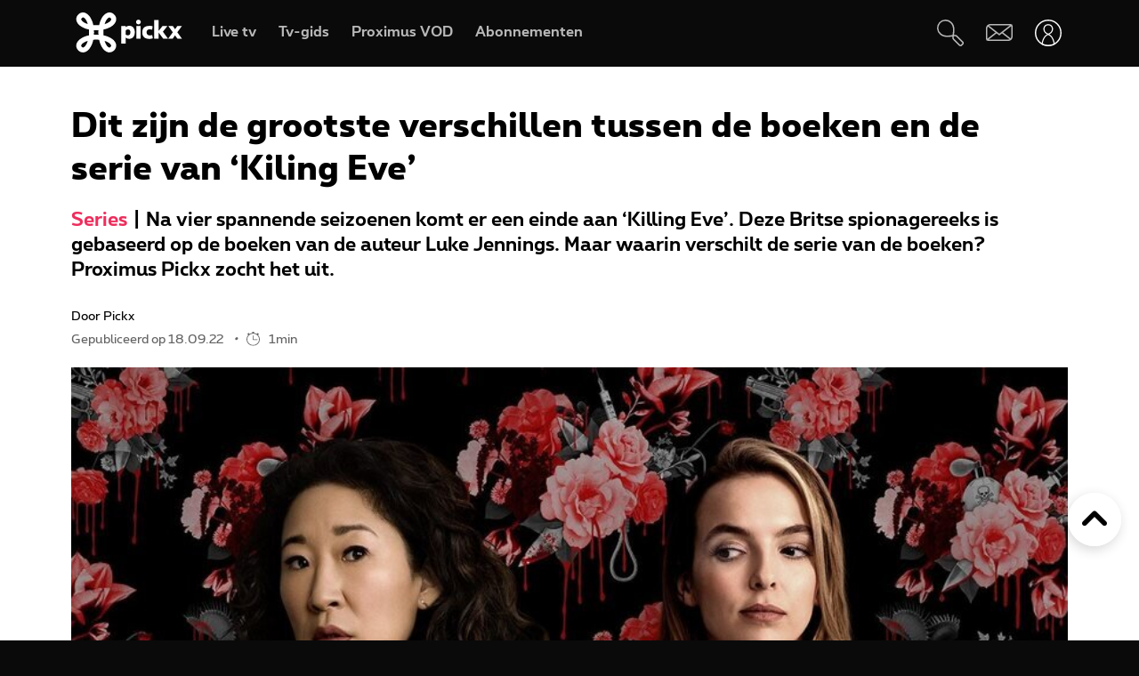

--- FILE ---
content_type: text/html; charset=UTF-8
request_url: https://www.pickx.be/nl/2263213/dit-zijn-de-grootste-verschillen-tussen-de-boeken-en-de-serie-van-kiling-eve
body_size: 22790
content:
<!doctype html>
<html class="no-js" lang="nl" prefix="og: http://ogp.me/ns#">
    <head>
        <meta charset="utf-8">
        <title>Dit zijn de grootste verschillen tussen de boeken en de serie van ‘Kiling Eve’</title>
        <meta name="google-site-verification" content="WuOVz6Q2Jz_rODTHnXJrk5dHlOiVspwOzB8cxg4dpOM">
        <meta name="description" content="Na vier spannende seizoenen komt er een einde aan ‘Killing Eve’. Deze Britse spionagereeks is gebaseerd op de boeken van de auteur Luke Jennings. Maar waarin verschilt de serie van de boeken? Proximus Pickx zocht het uit.">
        <meta name="social_network_image" content="315">
        <meta name="date" content="2022-09-18T10:00:00+0200">
        <meta name="documentdate" content="2022-09-18T10:00:00+02:00">
        <meta name="lastModified" content="2022-09-18T10:00:00+02:00">
        <meta name="nodeType" content="Slideshow">
        <meta property="og:title" content="Dit zijn de grootste verschillen tussen de boeken en de serie van ‘Kiling Eve’">
        <meta property="og:description" content="Na vier spannende seizoenen komt er een einde aan ‘Killing Eve’. Deze Britse spionagereeks is gebaseerd op de boeken van de auteur Luke Jennings. Maar waarin verschilt de serie van de boeken? Proximus Pickx zocht het uit.">
        <meta property="og:url" content="https://www.pickx.be/nl/2263213/dit-zijn-de-grootste-verschillen-tussen-de-boeken-en-de-serie-van-kiling-eve">
        <meta property="og:image" content="https://cdn-mds.pickx.be/NewsFolder/w-600_h-315_smart-1/1742732_20220916142341_20220917153928.jpeg">
        <meta property="og:image:width" content="600">
        <meta property="og:image:height" content="315">
        <meta property="og:type" content="NewsArticle">
        <meta property="twitter:title" content="Dit zijn de grootste verschillen tussen de boeken en de serie van ‘Kiling Eve’">
        <meta property="twitter:description" content="Na vier spannende seizoenen komt er een einde aan ‘Killing Eve’. Deze Britse spionagereeks is gebaseerd op de boeken van de auteur Luke Jennings. Maar waarin verschilt de serie van de boeken? Proximus Pickx zocht het uit.">
        <meta property="twitter:image" content="https://cdn-mds.pickx.be/NewsFolder/w-600_h-315_smart-1/1742732_20220916142341_20220917153928.jpeg">
        <meta property="twitter:image:alt" content="Dit zijn de grootste verschillen tussen de boeken en de serie van ‘Kiling Eve’">
        <meta property="twitter:card" content="summary_large_image">
        <meta http-equiv="X-UA-Compatible" content="IE=edge, chrome=1" >
        <meta name="viewport" content="width=device-width, initial-scale=1.0">
        <link rel="canonical" href="https://www.pickx.be/nl/2263213/dit-zijn-de-grootste-verschillen-tussen-de-boeken-en-de-serie-van-kiling-eve">
        
        <meta name="application-name" content="Pickx">
        <meta name="format-detection" content="telephone=no">
        
        <meta name="msapplication-config" content="https://cdn.pickx.be/images/home-screen-icons/browserconfig.xml">
        <meta name="msapplication-TileColor" content="#ffffff">
        <meta name="msapplication-TileImage" content="https://cdn.pickx.be/images/home-screen-icons/mstile-144x144.png">
        <meta name="msapplication-square70x70logo" content="https://cdn.pickx.be/images/home-screen-icons/mstile-70x70.png">
        <meta name="msapplication-square150x150logo" content="https://cdn.pickx.be/images/home-screen-icons/mstile-150x150.png">
        <meta name="msapplication-square310x310logo" content="https://cdn.pickx.be/images/home-screen-icons/mstile-310x310.png">
        <meta name="msapplication-wide310x150logo" content="https://cdn.pickx.be/images/home-screen-icons/mstile-310x150.png">
        <meta name="apple-mobile-web-app-title" content="Skynet">
        <meta name="theme-color" content="#0a0a0a">
        <meta name="apple-itunes-app" content="app-id=1618910770">
        <meta name="generated" content="2026-01-24T22:01:31+01:00">
        <link href="https://cdn.pickx.be/images/home-screen-icons/manifest.json" rel="manifest">
        <link href="https://cdn.pickx.be/images/home-screen-icons/favicon-194x194.png" rel="icon" type="image/png" sizes="194x194">
        <link href="https://cdn.pickx.be/images/home-screen-icons/favicon-96x96.png" rel="icon" type="image/png" sizes="96x96">
        <link href="https://cdn.pickx.be/images/home-screen-icons/favicon-32x32.png" rel="icon" type="image/png" sizes="32x32">
        <link href="https://cdn.pickx.be/images/home-screen-icons/favicon-16x16.png" rel="icon" type="image/png" sizes="16x16">
        <link href="https://cdn.pickx.be/images/home-screen-icons/favicon.ico" rel="shortcut icon">
        <link href="https://cdn.pickx.be/images/home-screen-icons/apple-touch-icon-180x180.png" rel="apple-touch-icon" type="image/png" sizes="180x180">
        <link href="https://cdn.pickx.be/images/home-screen-icons/apple-touch-icon-152x152.png" rel="apple-touch-icon" type="image/png" sizes="152x152">
        <link href="https://cdn.pickx.be/images/home-screen-icons/apple-touch-icon-144x144.png" rel="apple-touch-icon" type="image/png" sizes="144x144">
        <link href="https://cdn.pickx.be/images/home-screen-icons/apple-touch-icon-120x120.png" rel="apple-touch-icon" type="image/png" sizes="120x120">
        <link href="https://cdn.pickx.be/images/home-screen-icons/apple-touch-icon-114x114.png" rel="apple-touch-icon" type="image/png" sizes="114x114">
        <link href="https://cdn.pickx.be/images/home-screen-icons/apple-touch-icon-76x76.png" rel="apple-touch-icon" type="image/png" sizes="76x76">
        <link href="https://cdn.pickx.be/images/home-screen-icons/apple-touch-icon-72x72.png" rel="apple-touch-icon" type="image/png" sizes="72x72">
        <link href="https://cdn.pickx.be/images/home-screen-icons/apple-touch-icon-60x60.png" rel="apple-touch-icon" type="image/png" sizes="60x60">
        <link href="https://cdn.pickx.be/images/home-screen-icons/apple-touch-icon-57x57.png" rel="apple-touch-icon" type="image/png" sizes="57x57">

        <script src="https://assets.adobedtm.com/launch-EN89472e88967842dbbddfd65fe6e73cda.min.js"></script>
        
            <link rel="stylesheet" href="https://cdn.pickx.be/build/article.73b67a89.css">

                    <link rel="stylesheet" href="https://components.pickx.be/pxReactPlayer/6.1/style.min.css">
<script src="https://components.pickx.be/pxReactPlayer/6.1/bundle.min.js"></script>
<script src="/token.js"></script>

<script>
    (function () {
        PX_MWC.Config.language = 'nl';
        PX_MWC.Config.contentWallUrl= '/nl/contentwall';
        PX_MWC.Config.subscriptionsUrl= '/nl/abonnementen';

        PX_MWC.Config.playerMetrics = {
            url: "https://tv.proximus.be/pickxanalytics/metrics",
        }
        
        PX_MWC.Config.tvAnalytics = {
            url: "https://tv.proximus.be/api/conclusive-events/entries",
            enabled: true,
            abortTime: 5000,
        }

        let refreshTokenPromise;
        PX_MWC.Config.refreshTokenCallBack = function () {

            if (!PX_MWC.Config.getOauthToken()) {
                window.location = '/nl/connect/start?ru=' + encodeURIComponent(window.location.href);
                return;
            }

            if(refreshTokenPromise) {
                return refreshTokenPromise;
            }
        
            var url = "https://www.pickx.be/nl/connect/refresh?ru=" + encodeURIComponent(window.location.href);
        
            const request = fetch(url, {
                credentials: "include"
            });

            refreshTokenPromise = new Promise(function(resolve, reject) {
                setTimeout(function() {
                    reject(new Error("Timeout when contacting trying to refresh the token"));
                }, 20000);

                return request.then(resolve, reject);
            }).then( function(response) {
                if (response.status === 200){
                    return response.json();
                }

                window.location = '/nl/connect/start?ru=' + encodeURIComponent(window.location.href);
            }).then ( function(token) {
                if (token.hasOwnProperty('accessToken')) {
                    PX_MWC.Config.setOauthToken(token.accessToken);
                }
                return token.accessToken;
            }).catch( function(error) {
                console.error('Could not refresh access token.', error);
            }).finally( function() {
                refreshTokenPromise = undefined;
            });

            return refreshTokenPromise;
        };

        PX_MWC.Config.registrationCallback = function () {
            window.location = '/nl/connect/select-account';
        };

        PX_MWC.Config.refreshJwtTokenCallback = function () {
            // Verify if the token wasnt reloaded already in server-side
            var urlSetToken = "https://www.pickx.be/token.js?json=true";
            const setTokenPromise = fetch(urlSetToken)

            return new Promise(function(resolve, reject) {
                setTimeout(function() {
                    reject(new Error("Timeout when contacting trying to get Tokens"));
                }, 20000);
                return setTokenPromise.then(resolve, reject);
            }).then(function(response) {
                if (response.status === 200){
                    return response.json();
                }
                throw new Error("Could not get tokens");
             }).then ( function(response) {
                var jwt = response.jwt;
                if(jwt != PX_MWC.Config.getMwcJwt()) {
                    return jwt;
                }else{
                    return PX_MWC.Config.reloadJwtTokenCallback();
                }
            }).catch( function(error) { 
                console.error('Could not get tokens.', error);
                window.location = '/nl/connect/start?ru=' + encodeURIComponent(window.location.href);
            });
        }

        PX_MWC.Config.reloadJwtTokenCallback  = function () {
            var url = "https://www.pickx.be/nl/token/refresh";
            const refreshJwtTokenPromise = fetch(url, {
                credentials: "include"
            });

            return new Promise(function(resolve, reject) {
                setTimeout(function() {
                    reject(new Error("Timeout when contacting trying to refresh the JWT token"));
                }, 20000);

                return refreshJwtTokenPromise.then(resolve, reject);
            }).then( function(response) {
                if (response.status === 200){
                    return response.json();
                }

                window.location = '/nl/connect/start?ru=' + encodeURIComponent(window.location.href);
            }).then ( function(response) {
                return response.jwtToken;
            }).catch( function(error) {
                console.error('Could not refresh JWT token.', error);
            });
        };

        function slugify(string) {
            const a = 'àáâäæãåāăąçćčđďèéêëēėęěğǵḧîïíīįìłḿñńǹňôöòóœøōõṕŕřßśšşșťțûüùúūǘůűųẃẍÿýžźż·/_,:;';
            const b = 'aaaaaaaaaacccddeeeeeeeegghiiiiiilmnnnnooooooooprrsssssttuuuuuuuuuwxyyzzz------';
            const p = new RegExp(a.split('').join('|'), 'g')

            return string.toString().toLowerCase()
                .replace(/\s+/g, '-') // Replace spaces with -
                .replace(p, function (c) { return b.charAt(a.indexOf(c)) }) // Replace special characters
                //.replace(/&/g, '-and-') // Replace & with 'and'
                .replace(/[^\w\-]+/g, '') // Remove all non-word characters
                .replace(/\-\-+/g, '-') // Replace multiple - with single -
                .replace(/^-+/, '') // Trim - from start of text
                .replace(/-+$/, '') // Trim - from end of text
        }

        PX_MWC.Config.setUserAccountCallback = function(accountNumber, platform) {
            if (platform=='NTVBE') {
                const formData = new FormData();
                formData.append('account', accountNumber);

                const url = 'https://www.pickx.be/nl/preferences/switch-account';
                fetch(url, {
                    method: 'POST',
                    body: formData,
                })
                
                const ntvbeUrl = document.body?.dataset?.ntvbeUrl;
                if (ntvbeUrl) {
                    const selectAccountUrlNtvbe = `${ntvbeUrl}/${PX_MWC.Config.language}/select-account?ai=${accountNumber}`;
                    window.location.href = selectAccountUrlNtvbe;
                }
            } else {
                const formData = new FormData();
                formData.append('account', accountNumber);

                const url = 'https://www.pickx.be/nl/preferences/switch-account';
                fetch(url, {
                    method: 'POST',
                    body: formData,
                })
                .then(function (response) {
                    window.location = '/nl/preferences/switch-account';
                })
                .finally(function () {
                    PX_MWC.pxMwcToast.create({
                        firstSection: 'select-account-success-toast-message',
                        duration: 10,
                        shouldTranslate: false
                    }).render();
                });
            }
        }

        PX_MWC.Config.loginRedirect = function(vodId) {
            if (!history.state || !history.state?.previous?.url) {
                window.location = '/nl/connect/start?ru=' + encodeURIComponent(window.location.href);
                return;
            }

            window.location = '/nl/connect/start?ru=' + encodeURIComponent(history.state.previous.url + '#vod:' + vodId);
        };

        PX_MWC.Config.isTiamsLogin = true;

                    PX_MWC.Config = Object.assign(PX_MWC.Config, {"avrConfig":{"url":"https:\/\/components.pickx.be\/brokerer\/configWEB.xml"},"serviceUrl":{"authenticated":"https:\/\/www.pickx.be\/MWC\/api\/v2\/graphql","authenticatedV3":"https:\/\/www.pickx.be\/MWC\/api\/v3\/graphql","anonymous":"https:\/\/api.proximusmwc.be\/v2\/graphql","anonymousV3":"https:\/\/api.proximusmwc.be\/v3\/graphql"},"hashes":["375ce5e452cf964b4158545d9ddf26cc97d6411f0998a2fa7ed5922c88d5bdc4"],"skynetDataClientUrl":"https:\/\/www.pickx.be","minimalBundleVersionUrl":"https:\/\/www.pickx.be\/minimal-bundle-version"});
            })();
</script>

            <div class="element--mwc-bundle-version-checker-notifier" id="pxMwcBundleVersionCheckerNotifier">
</div>

            </head>

    <body class="pickx pxds-bg-black not-authenticated"
                                                    data-session-url="/nl/session.json"
        data-register-url="/nl/connect/select-account"
        data-geo-block-api="https://px-geolocation.azureedge.net/api/GeoBlockApi"
        data-ntvbe-url="https://tv.pickx.be"
            >

        
                         <header class="pix-nav__wrapper show-dialog">
                                


<nav 
    class="element--navigation" 
    data-route-alternate=/fr 
    data-navigation-items='{&quot;home&quot;:{&quot;label&quot;:&quot;Home&quot;,&quot;icon&quot;:&quot;HomeStroke&quot;,&quot;iconActive&quot;:&quot;Home&quot;,&quot;id&quot;:&quot;home&quot;,&quot;hideOnDesktop&quot;:true,&quot;orderOnMobile&quot;:1,&quot;href&quot;:&quot;\/nl&quot;},&quot;live-tv&quot;:{&quot;label&quot;:&quot;Live tv&quot;,&quot;icon&quot;:&quot;OpenChannels&quot;,&quot;iconActive&quot;:&quot;OpenChannelsFilled&quot;,&quot;id&quot;:&quot;live-tv&quot;,&quot;orderOnDesktop&quot;:2,&quot;orderOnMobile&quot;:2,&quot;href&quot;:&quot;\/nl\/televisie\/live&quot;},&quot;guide-tv&quot;:{&quot;label&quot;:&quot;Tv-gids&quot;,&quot;icon&quot;:&quot;TvGuide&quot;,&quot;iconActive&quot;:&quot;TvGuideFilled&quot;,&quot;id&quot;:&quot;guide-tv&quot;,&quot;orderOnDesktop&quot;:3,&quot;orderOnMobile&quot;:4,&quot;href&quot;:&quot;\/nl\/televisie\/tv-gids&quot;},&quot;tvod&quot;:{&quot;label&quot;:&quot;Proximus VOD&quot;,&quot;icon&quot;:&quot;VodStroke&quot;,&quot;iconActive&quot;:&quot;Vod&quot;,&quot;id&quot;:&quot;tvod&quot;,&quot;orderOnDesktop&quot;:5,&quot;orderOnMobile&quot;:6,&quot;href&quot;:&quot;\/nl\/vod&quot;},&quot;subscriptions&quot;:{&quot;label&quot;:&quot;Abonnementen&quot;,&quot;iconActive&quot;:&quot;SubscriptionsFilled&quot;,&quot;icon&quot;:&quot;Subscriptions&quot;,&quot;id&quot;:&quot;subscriptions&quot;,&quot;orderOnDesktop&quot;:6,&quot;orderOnMobile&quot;:7,&quot;href&quot;:&quot;\/nl\/abonnementen&quot;},&quot;my-recording&quot;:{&quot;label&quot;:&quot;Opnames&quot;,&quot;icon&quot;:&quot;Recording&quot;,&quot;iconActive&quot;:&quot;RecordingSolid&quot;,&quot;requiresAuth&quot;:true,&quot;requiresTvSubscription&quot;:true,&quot;id&quot;:&quot;my-recording&quot;,&quot;orderOnDesktop&quot;:4,&quot;orderOnMobile&quot;:5,&quot;href&quot;:&quot;\/nl\/mijn-videos\/mijn-lijst\/recordings&quot;},&quot;settings&quot;:{&quot;id&quot;:&quot;settings&quot;,&quot;href&quot;:&quot;\/nl\/preferences&quot;},&quot;search&quot;:{&quot;id&quot;:&quot;search&quot;,&quot;href&quot;:&quot;\/nl\/search&quot;,&quot;hideOnDesktop&quot;:true,&quot;hideOnMobile&quot;:true}}'
    data-show-search-icon= 'true' >
    <a class="skip-category" href=""><i class="icon icon-arrow-down"></i> Ga naar het subcategorieën menu</a>
    <a class="skip-main" href=""><i class="icon icon-arrow-down"></i> Ga direct naar de hoofdinhoud</a>
    <div id="pxMwcNavigation">
        <nav data-navigation-placeholder class="pxds-navigation pxds-navigation--visible">
            <a class="pxds-button pxds-navigation_logo-link">
                <div class="pxds-logo pxds-navigation_logo">
                    <img src="https://cdn.pickx.be/images/svg/logo.svg" alt="" class="pxds-logo__img"/>
                </div>
            </a>
            <div class="pxds-navigation__items">
                <div class="pxds-navigation__items--desktop">
                    <ul class="pxds-navigation__items--desktop-wrapper">
                                                    <li class="pxds-navigation__items--desktop-item">
                                <a href="/nl/televisie/live" class="pxds-button pxds-navigation__items--desktop-button">
                                    <p class="pxds-navigation__items--desktop-text">Live TV</p>
                                </a>
                            </li>
                                                    <li class="pxds-navigation__items--desktop-item">
                                <a href="/nl/televisie/tv-gids" class="pxds-button pxds-navigation__items--desktop-button">
                                    <p class="pxds-navigation__items--desktop-text">Tv-gids</p>
                                </a>
                            </li>
                                                    <li class="pxds-navigation__items--desktop-item">
                                <a href="/nl/vod" class="pxds-button pxds-navigation__items--desktop-button">
                                    <p class="pxds-navigation__items--desktop-text">Proximus VOD</p>
                                </a>
                            </li>
                                                    <li class="pxds-navigation__items--desktop-item">
                                <a href="/nl/abonnementen" class="pxds-button pxds-navigation__items--desktop-button">
                                    <p class="pxds-navigation__items--desktop-text">Abonnementen</p>
                                </a>
                            </li>
                                            </ul>
                </div>
                <div class="pxds-navigation__items--mobile">
                    <div class="pxds-navigation__items--mobile-wrapper">
                        <ul class="pxds-navigation__items--mobile-actions ">
                            <li class="pxds-navigation__items--mobile-item">
                                <a class="pxds-button pxds-navigation__items--mobile-button" href="/nl">
                                    <div class="pxds-navigation__items--mobile-item-inner">
                                        <div class="pxds-navigation__items--mobile-icon">
                                            <svg xmlns="http://www.w3.org/2000/svg" viewBox="0 0 16.6 15"><path fill="currentColor" data-name="Union 7" d="M9.9,15a.437.437,0,0,1-.436-.437v-3.5a.436.436,0,0,0-.436-.436h-1.6a.436.436,0,0,0-.436.436v3.5A.437.437,0,0,1,6.554,15h-3.5a.437.437,0,0,1-.436-.437v-7.5H.438A.44.44,0,0,1,.148,6.3L6.557.652a2.622,2.622,0,0,1,3.46,0L16.455,6.3a.426.426,0,0,1,.111.485.437.437,0,0,1-.407.283H13.979v7.5a.437.437,0,0,1-.436.437Z" transform="translate(0 0)"></path></svg>
                                        </div>
                                        <p class="pxds-navigation__items--mobile-text">
                                            Home
                                        </p>
                                    </div>
                                </a>
                            </li>
                                                                                                <li class="pxds-navigation__items--mobile-item pxds-navigation__items--mobile-item--1">
                                        <a class="pxds-button pxds-navigation__items--mobile-button" href="/nl/televisie/live">
                                            <div class="pxds-navigation__items--mobile-item-inner">
                                                <div class="pxds-navigation__items--mobile-icon">
                                                    <svg fill="currentColor" viewBox="0 0 26.82 24" xmlns="http://www.w3.org/2000/svg"><path d="M22.6 18.5H2.1A2.12 2.12 0 010 16.37V4.25A4.24 4.24 0 014.23 0H24.7a2.12 2.12 0 012.11 2.12v12.13a4.24 4.24 0 01-4.22 4.25zM4.23 1.4A2.83 2.83 0 001.4 4.25v12.12a.7.7 0 00.7.7H22.6a2.83 2.83 0 002.81-2.82V2.12a.7.7 0 00-.7-.7H4.23zM21.85 24H4.97a.7.7 0 010-1.41h16.88a.7.7 0 010 1.4z"></path></svg>
                                                </div>
                                                <p class="pxds-navigation__items--mobile-text">
                                                    Live TV
                                                </p>
                                            </div>
                                        </a>
                                    </li>
                                                                                                                                <li class="pxds-navigation__items--mobile-item pxds-navigation__items--mobile-item--2">
                                        <a class="pxds-button pxds-navigation__items--mobile-button" href="/nl/televisie/tv-gids">
                                            <div class="pxds-navigation__items--mobile-item-inner">
                                                <div class="pxds-navigation__items--mobile-icon">
                                                    <svg fill="currentColor" xmlns="http://www.w3.org/2000/svg" viewBox="0 0 24 24"><path d="M23.27 10.1H.63a.63.63 0 110-1.26h22.64a.63.63 0 010 1.27zM5.68 6.31a.63.63 0 01-.63-.63V.63a.63.63 0 011.26 0v5.05a.63.63 0 01-.63.63zM9.97 6.31a.63.63 0 01-.63-.63V.63a.63.63 0 011.26 0v5.05a.63.63 0 01-.63.63zM14.25 6.31a.63.63 0 01-.63-.63V.63a.63.63 0 111.27 0v5.05a.63.63 0 01-.64.63zM18.54 6.31a.63.63 0 01-.63-.63V.63a.63.63 0 111.26 0v5.05a.63.63 0 01-.63.63z M20.2 24H1.9A1.9 1.9 0 010 22.1V6.33a3.8 3.8 0 013.8-3.8h18.3a1.9 1.9 0 011.9 1.9v15.79A3.8 3.8 0 0120.2 24zM3.8 3.79a2.53 2.53 0 00-2.53 2.53V22.1a.63.63 0 00.63.63h18.3a2.53 2.53 0 002.54-2.53V4.42a.63.63 0 00-.64-.63H3.8z"></path></svg>
                                                </div>
                                                <p class="pxds-navigation__items--mobile-text">
                                                    Tv-gids
                                                </p>
                                            </div>
                                        </a>
                                    </li>
                                                                                                                                <li class="pxds-navigation__items--mobile-item pxds-navigation__items--mobile-item--3">
                                        <a class="pxds-button pxds-navigation__items--mobile-button" href="/nl/vod">
                                            <div class="pxds-navigation__items--mobile-item-inner">
                                                <div class="pxds-navigation__items--mobile-icon">
                                                    <svg viewBox="0 0 22 24" fill="none" xmlns="http://www.w3.org/2000/svg"><path d="M17.6223 23.1568H2.08235C1.85252 23.1529 1.62572 23.1038 1.41489 23.0122C1.20406 22.9206 1.01334 22.7884 0.853619 22.6231C0.693895 22.4578 0.5683 22.2627 0.484006 22.0488C0.399713 21.835 0.358372 21.6066 0.362345 21.3768V10.0658C0.358742 10.0226 0.358742 9.97908 0.362345 9.93582L0.0923454 8.70582C-0.120419 7.793 0.0378346 6.83305 0.532345 6.03682C0.762691 5.64855 1.0678 5.30985 1.43 5.04035C1.79219 4.77085 2.20427 4.57591 2.64235 4.46682L3.11335 4.35682L4.23335 4.09682L6.56334 3.54682L10.0013 2.73682L13.4913 1.88682L16.9313 1.08682L17.7813 0.875824C18.0051 0.83131 18.2355 0.832274 18.4588 0.87866C18.6821 0.925046 18.8939 1.0159 19.0813 1.14582C19.4564 1.3803 19.7284 1.74845 19.8423 2.17582L20.4923 5.17582C20.5254 5.32607 20.5004 5.48326 20.4223 5.61582C20.3831 5.68127 20.3309 5.73805 20.269 5.78275C20.2071 5.82744 20.1368 5.8591 20.0623 5.87582L17.1723 6.64482L13.7323 7.45482L10.2913 8.25482L6.84135 9.06482L3.40135 9.87482L2.30135 10.0858H20.4813C20.5583 10.0857 20.6345 10.1009 20.7056 10.1305C20.7766 10.1602 20.841 10.2037 20.895 10.2586C20.949 10.3134 20.9915 10.3785 21.0201 10.4499C21.0486 10.5214 21.0627 10.5979 21.0613 10.6748V19.6048C21.0734 20.531 20.7185 21.4244 20.0742 22.0899C19.4299 22.7554 18.5485 23.1389 17.6223 23.1568ZM18.1923 11.2668V13.7968H19.9123V11.2668H18.1923ZM14.7523 11.2668V13.7968H17.0523V11.2668H14.7523ZM11.3123 11.2668V13.7968H13.6123V11.2668H11.3123ZM7.86135 11.2668V13.7968H10.1613V11.2668H7.86135ZM4.42135 11.2668V13.7968H6.72134V11.2668H4.42135ZM1.55135 11.2668V13.7968H3.27135V11.2668H1.55135ZM2.70135 5.65582C2.19485 5.83531 1.76923 6.19 1.50135 6.65582C1.17443 7.19081 1.06694 7.83144 1.20135 8.44382L1.33135 9.03382L1.39135 9.08382L2.70135 8.77382V5.65582ZM6.14135 4.87682L3.84135 5.39682V8.51682L6.14135 7.97682V4.87682ZM9.62135 4.05682L9.00135 4.19682L7.32135 4.59682V7.70682L9.62135 7.16682V4.05682ZM13.0013 3.24382L10.7303 3.78382V6.87382L13.0013 6.35682V3.24382ZM16.4803 2.43382L14.1803 2.97382V6.08682L16.4803 5.54682V2.43682V2.43382ZM18.1233 2.05982C18.0822 2.061 18.0413 2.0667 18.0013 2.07682L17.6213 2.16682V5.25682L19.2513 4.87682L18.6813 2.51682C18.6545 2.38863 18.5844 2.27356 18.4828 2.1909C18.3812 2.10825 18.2543 2.06303 18.1233 2.06282V2.05982Z" fill="currentColor"></path></svg>
                                                </div>
                                                <p class="pxds-navigation__items--mobile-text">
                                                    Proximus VOD
                                                </p>
                                            </div>
                                        </a>
                                    </li>
                                                                                                                                <li class="pxds-navigation__items--mobile-item pxds-navigation__items--mobile-item--4">
                                        <a class="pxds-button pxds-navigation__items--mobile-button" href="/nl/abonnementen">
                                            <div class="pxds-navigation__items--mobile-item-inner">
                                                <div class="pxds-navigation__items--mobile-icon">
                                                    <svg xmlns="http://www.w3.org/2000/svg" fill="currentColor" viewBox="0 0 25 25"><path fill-rule="evenodd" d="M16.497 12.483c3.516 0 6.483-2.824 6.483-6.165 0-3.34-2.967-6.153-6.483-6.153-3.517 0-6.165 2.758-6.165 6.164a6.162 6.162 0 0 0 6.165 6.165v-.01Zm0-10.373c2.418 0 4.538 1.967 4.538 4.22 0 2.252-2.12 4.22-4.538 4.22s-4.22-1.89-4.22-4.22a4.22 4.22 0 0 1 4.22-4.22ZM14.31 7.297h1.385V8.68c0 .539.44.978.978.978a.98.98 0 0 0 .978-.978V7.297h1.384a.98.98 0 0 0 .978-.979.98.98 0 0 0-.978-.978h-1.384V3.956a.98.98 0 0 0-.978-.978.98.98 0 0 0-.978.978V5.34H14.31a.98.98 0 0 0-.978.978c0 .539.44.979.978.979ZM9.575 19.614A2.28 2.28 0 0 0 7.31 21.89a2.28 2.28 0 0 0 2.275 2.275 2.28 2.28 0 0 0 2.275-2.275 2.28 2.28 0 0 0-2.265-2.275h6.364a2.28 2.28 0 0 0-2.265 2.275 2.28 2.28 0 0 0 2.275 2.275 2.28 2.28 0 0 0 2.275-2.275 2.28 2.28 0 0 0-2.265-2.275h2.32a.98.98 0 0 0 .978-.978.98.98 0 0 0-.978-.978H6.88l-.516-1.945h13.351c.407 0 .77-.253.912-.637l.934-3.21-2.252 1.254-.275.648v.01H5.848L4.628 9.23h5.088A7.26 7.26 0 0 1 9.2 7.285H4.1l-1.186-4.45a.981.981 0 0 0-1.187-.692.975.975 0 0 0-.692 1.197L5.2 18.9s0 .023.01.034a.967.967 0 0 0 .122.264c.055.076.12.142.186.197.008 0 .015.01.022.02a.13.13 0 0 0 .011.013 1 1 0 0 0 .242.132.12.12 0 0 1 .055.011c.088.022.187.044.286.044h3.441Zm-.32 2.275c0 .187.154.33.33.33.187 0 .33-.143.33-.33a.324.324 0 0 0-.33-.33.324.324 0 0 0-.33.33Zm6.714.33a.33.33 0 0 1-.33-.33c0-.187.143-.33.33-.33.187 0 .33.143.33.33 0 .187-.143.33-.33.33Z" clip-rule="evenodd"/></svg>
                                                </div>
                                                <p class="pxds-navigation__items--mobile-text">
                                                    Abonnementen
                                                </p>
                                            </div>
                                        </a>
                                    </li>
                                                                                        <li class="pxds-navigation__items--mobile-item pxds-navigation__items--mobile-item--more">
                                <button class="pxds-button pxds-navigation__items--mobile-button" type="button">
                                    <div class="pxds-navigation__items--mobile-item-inner">
                                        <div class="pxds-navigation__items--mobile-icon">
                                            <svg fill="currentColor" xmlns="http://www.w3.org/2000/svg" viewBox="0 0 24 24" class="pxds-navigation__items--mobile-more-icon"><path d="M12 16.44a2.22 2.22 0 110 4.44 2.22 2.22 0 010-4.44zm0-6.66a2.22 2.22 0 110 4.44 2.22 2.22 0 010-4.44zm0-6.66a2.22 2.22 0 110 4.44 2.22 2.22 0 010-4.44z"></path></svg>
                                        </div>
                                        <p class="pxds-navigation__items--mobile-text">
                                            Meer
                                        </p>
                                    </div>
                                </button>
                            </li>
                            <li class="pxds-navigation__items--mobile-more-menu">
                            </li>
                        </ul>
                    </div>
                </div>
            </div>
            <div class="pxds-navigation_right-nav">
                <button class="pxds-button pxds-navigation__search-icon-button pxds-navigation_right-nav_icon-button">
                                            <svg fill="currentColor" xmlns="http://www.w3.org/2000/svg" viewBox="0 0 24 24" color="white"><path d="M21.171 24.017c-.507 0-.993-.202-1.351-.561l-5.407-5.407c-.638-.637-.701-1.58-.6-2.818l-.312.045c-3.124.433-7.395 1.026-10.66-1.696A7.652 7.652 0 1113.093 2.244c3.316 3.322 2.678 7.887 2.219 11.221 0 .108 0 .21-.045.313 1.23-.096 2.206 0 2.812.599l5.413 5.394a1.912 1.912 0 010 2.703l-.97.982c-.357.359-.844.56-1.35.56zm-6.063-8.926c-.096.969-.09 1.779.204 2.078l5.407 5.407a.636.636 0 00.905 0l.963-.97a.637.637 0 00.19-.445.638.638 0 00-.19-.453l-5.407-5.4c-.3-.325-1.103-.332-2.072-.236v.019zM7.668 1.28a4.98 4.98 0 00-.53 0 6.376 6.376 0 00-3.474 11.317c2.824 2.365 6.618 1.836 9.659 1.435l.637-.09c0-.204.058-.414.083-.637.453-3.245 1.014-7.275-1.849-10.144a6.376 6.376 0 00-4.526-1.88z"></path></svg>
                                    </button>
                <a class="pxds-button pxds-navigation_right-nav_icon-button" href="#support">
                    <svg fill="currentColor" viewBox="0 0 38 24" xmlns="http://www.w3.org/2000/svg" class="pxds-navigation_right-nav_mail" color="white"><path d="M35 0H6a6 6 0 00-6 6v15a3 3 0 003 3h29a6 6 0 006-6V3a3 3 0 00-3-3zM6 2h28.07L19 13.73 4.38 2.36C4.88 2.13 5.44 2 6 2zM2 20.94V6c0-.85.27-1.67.78-2.35L13.5 12 2 20.94zM32 22H3.93l11.22-8.73 3.24 2.52a1 1 0 001.22 0l3.24-2.52 10.77 8.37c-.5.23-1.06.36-1.62.36zm4-4c0 .84-.28 1.66-.78 2.33L24.48 12l11.53-8.95V18z"></path></svg>
                </a>
                <div class="pxds-navigation_right-nav_login-menu">
                    <button class="pxds-button pxds-navigation_right-nav_icon-button" type="button">
                        <svg viewBox="0 0 41 41" fill="none" xmlns="http://www.w3.org/2000/svg" class="pxds-navigation_right-nav_profile" color="white"><g clip-path="url(#clip0_513_807)"><path d="M20.4878 23.269C20.4136 23.2688 20.3398 23.2597 20.2678 23.242C20.1958 23.222 13.0408 21.306 13.0408 14.29C13.0799 12.3407 13.8818 10.4844 15.2742 9.11966C16.6666 7.75491 18.5386 6.99045 20.4883 6.99045C22.438 6.99045 24.31 7.75491 25.7024 9.11966C27.0948 10.4844 27.8967 12.3407 27.9358 14.29C27.9358 21.306 20.7808 23.222 20.7088 23.242C20.6365 23.2598 20.5622 23.2689 20.4878 23.269ZM20.4878 8.69797C18.9892 8.68383 17.5462 9.2646 16.4752 10.3129C15.4042 11.3612 14.7927 12.7915 14.7748 14.29C14.7748 19.378 19.4218 21.19 20.4898 21.533C21.5848 21.186 26.1998 19.416 26.1998 14.29C26.1818 12.7917 25.5705 11.3615 24.4997 10.3133C23.4289 9.265 21.9862 8.68409 20.4878 8.69797Z" fill="white"></path><path d="M28.0053 39L20.3999 41L12.7906 39C12.4446 39.0007 12.1026 38.9282 11.7879 38.7874C11.4731 38.6467 11.1931 38.441 10.9667 38.1843C10.743 37.9309 10.579 37.6321 10.4865 37.3093C10.394 36.9865 10.3753 36.6477 10.4318 36.317C11.0364 32.7538 13.192 24.2435 20.1349 22.0411C20.3068 21.9863 20.492 21.9863 20.6639 22.0411C27.6078 24.2435 29.7634 32.7576 30.368 36.317C30.4245 36.6477 30.4058 36.9865 30.3133 37.3093C30.2208 37.6321 30.0568 37.9309 29.8331 38.1843C29.6063 38.4415 29.3256 38.6475 29.0101 38.7883C28.6946 38.9291 28.3519 39.0013 28.0053 39ZM20.396 23.6879C14.5407 25.7497 12.6413 33.3692 12.0966 36.5857C12.0798 36.6822 12.0852 36.7811 12.1123 36.8752C12.1395 36.9693 12.1878 37.0563 12.2536 37.1298C12.3194 37.205 12.401 37.2652 12.4929 37.3063C12.5848 37.3474 14.7989 38.5006 14.8999 38.5L20.3999 39.5L26.3999 38.5C26.5009 38.5006 28.1121 37.8633 28.3999 37.5C28.3342 37.5752 28.5324 37.3711 28.3999 37.5C28.4657 37.4265 28.6465 36.9693 28.6737 36.8752C28.7009 36.7811 28.7063 36.6822 28.6895 36.5857C28.1476 33.3653 26.2512 25.7487 20.396 23.684V23.6879Z" fill="white"></path></g><circle cx="20.5" cy="20.5" r="19.5" stroke="white" stroke-width="2"></circle><defs><clipPath><rect width="20.375" height="32.261" fill="white" transform="translate(10.2998 7)"></rect></clipPath></defs></svg>
                    </button>
                </div>
            </div>
        </nav>
    </div>
</nav>

            </header>
         
        <div data-page>
                            <main class="pxds-bg-white pix__wrapper full">
        

        <!-- Load Facebook SDK for JavaScript -->
        <div id="fb-root"></div>

                    <script>
                (window.PxConsentManagerScript = window.PxConsentManagerScript || [])
        .push([2, function(){                    (function (d, s, id) {
                        var js, fjs = d.getElementsByTagName(s)[0];
                        if (d.getElementById(id)) return;
                        js = d.createElement(s);
                        js.id = id;
                        js.src = 'https://connect.facebook.net/en_GB/sdk.js#xfbml=1&version=v2.12';
                        fjs.parentNode.insertBefore(js, fjs);
                    }(document, 'script', 'facebook-jssdk'));
                }]);            </script>
        
        <!--googleon: index-->
        <article 
            class="pix__container element--article-revamp" 
            data-article-id="2263213" 
            data-is-article-geo-blocked=""
            data-is-content-protected-article=""
            data-content-protection-text="Wil je dit artikel lezen?"
            data-login-button-translation="Inloggen met je Proximus-account"
            data-multi-link-url="https://multi.pickx.be"
            data-language="nl"
            data-icon-link=https://cdn.pickx.be/images/svg/icon-user.svg
        >   
                            <header class="element--article-revamp-header">    
    <div class="element--article-revamp-header-infos">
        <h1 class="element--article-revamp-header-title">Dit zijn de grootste verschillen tussen de boeken en de serie van ‘Kiling Eve’</h1>

                    <div class="element--article-revamp-header-intro">
                <strong>
                    <a href="/nl/series" class="category">Series</a> | 
                    Na vier spannende seizoenen komt er een einde aan ‘Killing Eve’. Deze Britse spionagereeks is gebaseerd op de boeken van de auteur Luke Jennings. Maar waarin verschilt de serie van de boeken? Proximus Pickx zocht het uit.
                </strong>
            </div>
        
        <div class="element--article-revamp-header-metadatas">
                
                <div class="element--article-revamp-header-metadatas-wrapper ">
                    <div class="author">
                                                    <p class="pxds-txt-3">Door Pickx</p>
                                                                    </div>

                    <div class="time">
                                                    <time class="stamp date pxds-txt-3">Gepubliceerd op 18.09.22</time>
                        
                                                    <i class="seperator-dot"></i>
                            <time class="stamp reading pxds-txt-3">
                                <img class="icon-horloge" src="https://cdn.pickx.be/images/svg/reading-time.svg" alt="leestijd" />
                                                                    1min
                                                            </time>
                                            </div>
                </div>
        </div>
    </div>

    <div class="element--article-revamp-header-cover">
        
                                    
    <div
        class="element--article-revamp-header-picture"
            >
                <picture aria-hidden="true">
            <source srcset="https://cdn-mds.pickx.be/NewsFolder/w-850_h-566_smart-1/1742732_20220916142341_20220917153928.jpeg" media="(min-width: 576px)">
            <img class="lazyload" src="https://cdn-mds.pickx.be/NewsFolder/w-320_h-213_smart-1/1742732_20220916142341_20220917153928.jpeg" alt="Killing Eve" />
        </picture>

        <span class="element--article-revamp-header-picture-copyright" aria-hidden="true">© BBC America</span>    </div>

            </div>
</header>
            
            <div class="element--article-revamp-wrapper">
                <div class="element--article-revamp-content">
                                            <div class="article-toolbar noprint desktop-version" js-article-toolbar data-node-id="2263213" data-node-url="https://www.pickx.be/nl/2263213/dit-zijn-de-grootste-verschillen-tussen-de-boeken-en-de-serie-van-kiling-eve" data-language="nl">
    <div class="box">
        <div class="article-dark-mode-toggle-box desktop-version" article-dark-mode-toggle-box>
        <button class="article-dark-mode-toggle-box-button" data-toolbar="toggle-button" data-toolbar-button>
            <img class="dark " src="https://cdn.pickx.be/images/svg/dark.svg" alt="article-dark-mode-toggle-tooltip"/>
            <img class="light  d-none " src="https://cdn.pickx.be/images/svg/light.svg" alt="article-dark-mode-toggle-tooltip"/>
            <span data-dark-mode-enable class="tooltip disable d-none">Activeer de donkere modus</span>
            <span data-dark-mode-disable class="tooltip enable ">Schakel de donkere modus uit</span>
        </button>
    </div>
    <div class="article-toolbar-box">
                    <button class="article-toolbar-share" data-toolbar-button data-toolbar="share-button"><img class="empty" src="https://cdn.pickx.be/images/svg/share.svg" alt="Delen"/><span class="tooltip">Delen</span></button>
                <div class="article-toolbar-sharings" data-toolbar="sharing-list">
            <span class="article-toolbar-sharings-overlay" data-toolbar="overlay"></span>
            <div class="article-toolbar-sharings-wrapper">
                <button class="article-toolbar-sharings-close" data-toolbar="share-close-button"><svg width="11" height="11" viewBox="0 0 11 11" fill="none" xmlns="http://www.w3.org/2000/svg">
<g clip-path="url(#clip0_3032_1755)">
<path d="M7.26017 5.49989L10.6482 2.07449C10.8738 1.8455 11.0004 1.53689 11.0004 1.21539C11.0004 0.89388 10.8738 0.585277 10.6482 0.356281C10.5372 0.243522 10.405 0.153979 10.2591 0.0928508C10.1132 0.0317223 9.95659 0.000244141 9.79841 0.000244141C9.64023 0.000244141 9.48364 0.0317223 9.33775 0.0928508C9.19186 0.153979 9.05959 0.243522 8.94866 0.356281L5.50203 3.84255L2.05535 0.356281C1.94437 0.243556 1.81205 0.154045 1.66613 0.0929403C1.52021 0.0318353 1.36362 0.000356038 1.20542 0.000356038C1.04723 0.000356038 0.89059 0.0318353 0.744674 0.0929403C0.598757 0.154045 0.466482 0.243556 0.355493 0.356281C0.12991 0.585323 0.00346273 0.893909 0.00346273 1.21539C0.00346273 1.53687 0.12991 1.84545 0.355493 2.07449L3.74385 5.49989L0.355493 8.92528C0.129887 9.15438 0.00341797 9.46303 0.00341797 9.78457C0.00341797 10.1061 0.129887 10.4147 0.355493 10.6439C0.466482 10.7566 0.598757 10.8461 0.744674 10.9072C0.89059 10.9683 1.04723 10.9998 1.20542 10.9998C1.36362 10.9998 1.52021 10.9683 1.66613 10.9072C1.81205 10.8461 1.94437 10.7566 2.05535 10.6439L5.50203 7.15759L8.94866 10.6439C9.05959 10.7566 9.19186 10.8462 9.33775 10.9073C9.48364 10.9684 9.64023 10.9999 9.79841 10.9999C9.95659 10.9999 10.1132 10.9684 10.2591 10.9073C10.405 10.8462 10.5372 10.7566 10.6482 10.6439C10.8738 10.4147 11.0002 10.1061 11.0002 9.78457C11.0002 9.46303 10.8738 9.15438 10.6482 8.92528L7.26017 5.49989Z" fill="#0A0A0A"/>
</g>
<defs>
<clipPath id="clip0_3032_1755">
<rect width="11" height="11" fill="white"/>
</clipPath>
</defs>
</svg>
</button>
                <h2 class="pix-h4 ">Deel dit nieuws</h2>
                <ul>
                    <li><button class="article-toolbar-sharings-button" data-toolbar="copy-link" data-toast-message="Link gekopieerd."><img src="https://cdn.pickx.be/images/svg/icon-copy-white.svg" alt="Kopieer link"><span>Kopieer link</span></button></li>
                    <li class="article-full-page-only"><button class="article-toolbar-sharings-button" data-toolbar='print'><img src="https://cdn.pickx.be/images/svg/icon-print-white.svg" alt="Afdrukken"><span>Afdrukken</span></button></li>
                    <li><a href="https://www.facebook.com/sharer/sharer.php?u=https%3A%2F%2Fwww.pickx.be%2Fnl%2F2263213%2Fdit-zijn-de-grootste-verschillen-tussen-de-boeken-en-de-serie-van-kiling-eve" target="_blank" class="article-toolbar-sharings-button"><img src="https://cdn.pickx.be/images/svg/icon-facebook-white.svg" alt="Deel op Facebook"><span>Deel op Facebook</span></a></li>
                    <li><a href="https://twitter.com/intent/tweet?url=https%3A%2F%2Fwww.pickx.be%2Fnl%2F2263213%2Fdit-zijn-de-grootste-verschillen-tussen-de-boeken-en-de-serie-van-kiling-eve" target="_blank" class="article-toolbar-sharings-button"><img src="https://cdn.pickx.be/images/svg/icon-x-white.svg" alt="Deel op X"><span>Deel op X</span></a></li>
                    <li class="only-mobile"><a href="whatsapp://send?text=https%3A%2F%2Fwww.pickx.be%2Fnl%2F2263213%2Fdit-zijn-de-grootste-verschillen-tussen-de-boeken-en-de-serie-van-kiling-eve" target="_blank" data-action="share/whatsapp/share" class="article-toolbar-sharings-button"><img src="https://cdn.pickx.be/images/svg/icon-whatsapp-white.svg" alt="Deel op Whatsapp"><span>Deel op Whatsapp</span></a></li>
                    <li class="only-mobile"><a href="fb-messenger://share?link=https%3A%2F%2Fwww.pickx.be%2Fnl%2F2263213%2Fdit-zijn-de-grootste-verschillen-tussen-de-boeken-en-de-serie-van-kiling-eve." target="_blank" class="article-toolbar-sharings-button"><img src="https://cdn.pickx.be/images/svg/icon-messenger-white.svg" alt="Deel op Messenger"><span>Deel op Messenger</span></a></li>
                </ul>
            </div>
        </div>
        </div>
    </div>
</div>
                    
                        <div class="pxds-txt-6 typeset dropCap">
        
                            <a name="slide-dit-zijn-de-grootste-verschillen-tussen-de-boeken-en-de-serie-van-killing-eve">
                    <h2 class="pix-h2">Dit zijn de grootste verschillen tussen de boeken en de serie van ‘Killing Eve’</h2>
                </a>
                        
            <div class="slideshow-block"><p><span style="font-weight: 400;">In ‘Killing Eve’ volgen we het verhaal van <strong>Eve</strong> <strong>Polastri</strong>, een criminologe van de <strong>Britse geheime dienst MI5</strong> die onderzoek deed naar een reeks moorden die in verschillende landen werden gepleegd. Eve beging helaas een fout waardoor ze van de zaak werd gehaald maar ze is gemotiveerd genoeg om de dader alsnog te vinden. Ze vermoedt bovendien dat het over een vrouw gaat en daarin heeft ze gelijk. De moordenares heet <strong>Villanelle</strong> en is een meedogenloze vrouw die het liefst op commando mensen om het leven brengt. De paden van Eve en Villanelle kruisen elkaar waardoor er zich een <strong>wederzijdse</strong> <strong>obsessie</strong> tussen de dames ontwikkelt die wel eens bloederige gevolgen kan hebben…</span></p>
<p><span style="font-weight: 400;">De serie is gebaseerd op boeken van de Britse auteur <strong>Luke</strong> <strong>Jennings</strong>. Jennings bracht in 2014 een boek uit getiteld: ‘<strong>Codename</strong> <strong>Villanelle</strong>’, waarin hij voor het eerst de avonturen van Polastri en Villanelle neerpende. Daarna volgden er nog drie boeken waarvan de laatste in 2016 verscheen. De showrunners van de serie ‘Killing Eve’ hebben de boeken naarstig gelezen, maar brachten toch enkele <strong>wijzigingen</strong> aan voordat de opnames van start gingen.</span></p></div>
            
            

                        <div style="clear: both"></div>
        
                            <a name="slide-eve">
                    <h2 class="pix-h2">Eve</h2>
                </a>
                        
            <div class="slideshow-block"><p><span style="font-weight: 400;">Zo wordt Eve in de reeks gespeeld door de Koreaans-Amerikaanse actrice <strong>Sandra</strong> <strong>Oh</strong> en niet door een Britse actrice. Oh speelt haar rol met een <strong>Amerikaans</strong> <strong>accent</strong> en daarin verschilt de serie van de boeken. In de serie zien we hoe Eve getrouwd is met <strong>Niko</strong> (Owen McDonnell) maar die relatie loopt niet goed af. In de boeken hebben Eve en Nico ook relationele problemen, maar blijven de twee wel samen. Ze werken op een bepaald moment zelfs samen om Villanelle op te sporen.</span></p></div>
            
                            
    <div
        class="element--article-revamp-header-picture"
            >
                <picture aria-hidden="true">
            <source srcset="https://cdn-mds.pickx.be/NewsFolder/w-850_h-566_smart-1/sandra-oh-in-the-chair_20220916143020_20220917154207.jpeg" media="(min-width: 576px)">
            <img class="lazyload" src="https://cdn-mds.pickx.be/NewsFolder/w-320_h-213_smart-1/sandra-oh-in-the-chair_20220916143020_20220917154207.jpeg" alt="Sandra Oh" />
        </picture>

        <span class="element--article-revamp-header-picture-copyright" aria-hidden="true">© BBC America</span>    </div>


                        <div style="clear: both"></div>
        
                            <a name="slide-wie-is-villanelle">
                    <h2 class="pix-h2">Wie is Villanelle?</h2>
                </a>
                        
            <div class="slideshow-block"><p><span style="font-weight: 400;">In de serie wordt Villanelle (<strong>Jodie</strong> <strong>Comer</strong>) opgevoerd als meedogenloze moordenares die er niet voor terugdeinst om allerhande mensen om het leven te brengen. We komen haast niets te weten over <strong>haar</strong> <strong>afkomst</strong>, maar daar lees je in de boeken gelukkig meer over. Jennings schetst daarin immers een portret waaruit blijkt dat Villanelle de dochter is van een <strong>Russische</strong> <strong>oorlogsveteraan</strong> die later crimineel is geworden. Haar moeder is overleden en Villanelle heeft talen gestudeerd aan een prestigieuze <strong>Russische</strong> <strong>universiteit</strong>. Enige tijd later werd haar vader vermoord door een rivaal uit de onderwereld.</span></p></div>
            
                            
    <div
        class="element--article-revamp-header-picture"
            >
                <picture aria-hidden="true">
            <source srcset="https://cdn-mds.pickx.be/NewsFolder/w-850_h-566_smart-1/ke-308-lr-1217-0419-rt-1591040894_20220916143_20220917154355.jpeg" media="(min-width: 576px)">
            <img class="lazyload" src="https://cdn-mds.pickx.be/NewsFolder/w-320_h-213_smart-1/ke-308-lr-1217-0419-rt-1591040894_20220916143_20220917154355.jpeg" alt="Killing Eve" />
        </picture>

        <span class="element--article-revamp-header-picture-copyright" aria-hidden="true">© BBC America</span>    </div>


                        <div style="clear: both"></div>
        
                            <a name="slide-relatie-met-anna">
                    <h2 class="pix-h2">Relatie met Anna</h2>
                </a>
                        
            <div class="slideshow-block">In de serie zien we hoe Villanelle een <strong>intieme</strong> <strong>relatie</strong> krijgt met Anna (Susan Lynch), haar <strong>voormalige</strong> <strong>docente</strong> van de universiteit. De twee stappen zelfs in het <strong>huwelijksbootje</strong> nadat Villanelle eerder de manipulatieve man van Anna om het leven had gebracht. In de boeken maakt Anna avances richting Villanelle, maar wijst de moordenares die echter af.</div>
            
                            
    <div
        class="element--article-revamp-header-picture"
            >
                <picture aria-hidden="true">
            <source srcset="https://cdn-mds.pickx.be/NewsFolder/w-850_h-566_smart-1/anna-banana-killing-eve-s1e7_20220921125833.jpg" media="(min-width: 576px)">
            <img class="lazyload" src="https://cdn-mds.pickx.be/NewsFolder/w-320_h-213_smart-1/anna-banana-killing-eve-s1e7_20220921125833.jpg" alt="Killing Eve" />
        </picture>

        <span class="element--article-revamp-header-picture-copyright" aria-hidden="true">© BBC America</span>    </div>


                        <div style="clear: both"></div>
        
                            <a name="slide-carolyn">
                    <h2 class="pix-h2">Carolyn</h2>
                </a>
                        
            <div class="slideshow-block"><p><span style="font-weight: 400;">Ook Carolyn, het personage dat actrice <strong>Fiona</strong> <strong>Shaw</strong> speelt, is in de boeken anders dan in de serie. We zien in de serie immers hoe deze contactpersoon bij MI6 er uiterst geheimzinnige en <strong>sluwe</strong> <strong>praktijken</strong> op nahoudt en relaties heeft gehad met minstens even sluwe mannen zoals Konstantin (Kim Bodna). In de boeken is er geen sprake van Carolyn, maar is ene <strong>Richard</strong> <strong>Edwards</strong> de sluwe vos van dienst.<br /><br /><strong><em>Bekijk ‘Killing Eve’ op zondag om 22u05 op Canvas of via VRT MAX of waar je ook bent <a href="https://www.proximus.be/pickx/nl" target="_blank" rel="noopener">via Pickx.be</a> of de Proximus Pickx-app. </em></strong><br /></span></p>
<span>
                            <script type="text/html" data-consent="2"><div class="embed-responsive embed-responsive-16by9"><div class="embed-responsive-item">
                                <iframe loading="lazy" width="560" height="315" src="https://www.youtube.com/embed/Kk0PyD-XNZA" title="YouTube video player" frameborder="0" allow="accelerometer; autoplay; clipboard-write; encrypted-media; gyroscope; picture-in-picture" allowfullscreen="allowfullscreen"></iframe></div></div>
                            </script>
                            <script type="text/html" data-consent="2" data-consent-alternate>
                                <div class="gdpr_alternate_content" data-open-cookie-consent>
                                    <div class="gdpr-warning">
	<div class="gdpr-warning-wrapper">
		<span class="gdpr-warning-icon"><svg data-name="Pickx/Icon/NoPlay/34px" xmlns="http://www.w3.org/2000/svg" width="34" height="34" viewBox="0 0 34 34">
  <path data-name="Path 8166" d="M756.331,644a17,17,0,1,1,12.021-4.979A16.888,16.888,0,0,1,756.331,644Zm0-31.756A14.756,14.756,0,1,0,771.087,627,14.773,14.773,0,0,0,756.331,612.244Z" transform="translate(-739.331 -610)" fill="#fff"/>
  <path data-name="Path 8167" d="M745.124,639.325a1.123,1.123,0,0,1-.793-1.916L766.74,615a1.122,1.122,0,0,1,1.587,1.587L745.918,639A1.119,1.119,0,0,1,745.124,639.325Z" transform="translate(-739.331 -610)" fill="#fff"/>
  <g data-name="PKX/Web/Icon/Play" transform="translate(11.692 9.943)">
    <path data-name="PXS/Icon/Play/12px" d="M762.629,626.241l-10.423-6.188a.789.789,0,0,0-1.183.7v12.375a.788.788,0,0,0,1.183.7l10.423-6.187A.823.823,0,0,0,762.629,626.241Z" transform="translate(-751.023 -619.943)" fill="#fff"/>
  </g>
</svg>
</span>
		<p class="gdpr-warning-text">Deze pagina is niet beschikbaar omdat uw browser de nodige cookies niet accepteert.</p>

		<button data-open-cookie-consent class="pix-btn">Mijn cookievoorkeuren wijzigen</button>
	</div>
</div>
                                </div>
                            </script>
                        </span></div>
            
                            
    <div
        class="element--article-revamp-header-picture"
            >
                <picture aria-hidden="true">
            <source srcset="https://cdn-mds.pickx.be/NewsFolder/w-850_h-566_smart-1/l-intro-1649259713_20220916143332_20220917155004.jpeg" media="(min-width: 576px)">
            <img class="lazyload" src="https://cdn-mds.pickx.be/NewsFolder/w-320_h-213_smart-1/l-intro-1649259713_20220916143332_20220917155004.jpeg" alt="Killing Eve" />
        </picture>

        <span class="element--article-revamp-header-picture-copyright" aria-hidden="true">© BBC America</span>    </div>


                        <div style="clear: both"></div>
                
                    
            </div>
                </div>

                                    <div class="element--article-revamp-most-read">
                        <div class="element--article-revamp-most-read-sticky">
                                                            <div class="element--article-revamp-onboarding">
                                    <figure class="element--article-revamp-onboarding-picture">
                                        <img class="element--article-revamp-onboarding-picture__img-black" src="https://cdn.pickx.be/images/pickx-logo-black.svg" alt="Pickx Logo" aria-hidden="true"/>
                                        <img class="element--article-revamp-onboarding-picture__img-white d-none" src="https://cdn.pickx.be/images/pickx-logo.svg" alt="Pickx Logo" aria-hidden="true"/>
                                    </figure>
                                    <p class="element--article-revamp-onboarding-text">Kijk wat je leuk vindt, waar en wanneer je wilt.</p>
                                    <div class="element--article-revamp-onboarding-btns">
                                        <a href="/nl/onboarding" class="pix-btn pix-btn-ghost pix-btn-group">Ontdek Pickx</a>
                                        <a href="/nl/connect/start" class="pix-btn pix-btn-group only-not-authenticated">Inloggen</a>
                                    </div>
                                </div>
                                                    </div>
                    </div>
                
                <div class="element--article-revamp-related">
                        <div class="pix-related-articles">
        <h2 class="pix-h2 ">Lees meer over Series</h2>

        <div
            class="pix-related-articles-wrapper"
            id="stripe-contextual-series"
            data-tms-event="stripe-click" data-tms-stripe-id="stripe-contextual-series" data-tms-stripe-name="related-articles" data-tms-stripe-type="tv/digital-content" data-tms-stripe-zone="1"
        >
            <ul class="pix-related-articles-list" aria-label="Series">
                                    <li class="pix-related-articles-item" data-tms-stripe-item-name="tweede-seizoen-van-arcadia-belooft-nog-meer-spanning">
                        <a
                            class="pix-related-articles-link"
                            target=""
                             data-target="modal"                            href="/nl/2432425/tweede-seizoen-van-arcadia-belooft-nog-meer-spanning"
                            data-tms-stripe-item-action="open overlay"
                        >
                                                    <picture>
                                                                <source class="lazy" srcset="https://cdn-mds.pickx.be/NewsFolder/w-223_h-125_smart-1/arcadia2_20231218_hetschildcentralehal090_per_20250118222031.jpg" data-srcset="https://cdn-mds.pickx.be/NewsFolder/w-223_h-125_smart-1/arcadia2_20231218_hetschildcentralehal090_per_20250118222031.jpg" media="(min-width: 768px)">
                                <source class="lazy" srcset="https://cdn-mds.pickx.be/NewsFolder/w-580_h-214_smart-1/arcadia2_20231218_hetschildcentralehal090_per_20250118222031.jpg" data-srcset="https://cdn-mds.pickx.be/NewsFolder/w-580_h-214_smart-1/arcadia2_20231218_hetschildcentralehal090_per_20250118222031.jpg" media="(min-width: 576px)">
                                <img class="lazy" src="https://cdn.pickx.be/images/placeholder_card_article.jpg" data-src="https://cdn-mds.pickx.be/NewsFolder/w-290_h-107_smart-1/arcadia2_20231218_hetschildcentralehal090_per_20250118222031.jpg" alt="Tweede seizoen van ‘Arcadia’ belooft nog meer spanning">
                            </picture>
                                                    <div class="pix-related-articles-link-text">
                                <h3 class="pix-h5 pxds-txt-5 pix-fw-bold pxds-text--white-bg">Tweede seizoen van ‘Arcadia’ belooft nog meer spanning</h3>
                                                                    <p class="pxds-txt-4">Na het succes van het eerste seizoen, begint zondagavond een tweede seizoen van de Vlaams-Nederlandse sciencefictionserie ‘Arcadia’. Het ambitieuze televisieproject krijgt steeds meer wind in de zeilen, dus de verwachtingen zijn hoog.</p>
                                                                                                    <img class="icon-horloge" src="https://cdn.pickx.be/images/svg/reading-time.svg" alt="leestijd" />
                                    <time class="pxds-txt-3">
                                                                            Minder dan 1min
                                                                        </time>
                                                            </div>
                        </a>
                    </li>
                                    <li class="pix-related-articles-item" data-tms-stripe-item-name="ambiguiteit-en-onmacht-in-liar-pickx">
                        <a
                            class="pix-related-articles-link"
                            target=""
                             data-target="modal"                            href="/nl/2432376/ambiguiteit-en-onmacht-in-liar-pickx"
                            data-tms-stripe-item-action="open overlay"
                        >
                                                    <picture>
                                                                <source class="lazy" srcset="https://cdn-mds.pickx.be/NewsFolder/w-223_h-125_smart-1/liar_20250104225535.png" data-srcset="https://cdn-mds.pickx.be/NewsFolder/w-223_h-125_smart-1/liar_20250104225535.png" media="(min-width: 768px)">
                                <source class="lazy" srcset="https://cdn-mds.pickx.be/NewsFolder/w-580_h-214_smart-1/liar_20250104225535.png" data-srcset="https://cdn-mds.pickx.be/NewsFolder/w-580_h-214_smart-1/liar_20250104225535.png" media="(min-width: 576px)">
                                <img class="lazy" src="https://cdn.pickx.be/images/placeholder_card_article.jpg" data-src="https://cdn-mds.pickx.be/NewsFolder/w-290_h-107_smart-1/liar_20250104225535.png" alt="Ambiguïteit en onmacht in ‘Liar’ (Pickx+)">
                            </picture>
                                                    <div class="pix-related-articles-link-text">
                                <h3 class="pix-h5 pxds-txt-5 pix-fw-bold pxds-text--white-bg">Ambiguïteit en onmacht in ‘Liar’ (Pickx+)</h3>
                                                                    <p class="pxds-txt-4">In de dramaserie ‘Liar’, vanaf vandaag te zien op Pickx+, weet je niet wie je kan geloven. Wanneer een lerares een chirurg beschuldigt van verkrachting, gaan de poppen aan het dansen.</p>
                                                                                                    <img class="icon-horloge" src="https://cdn.pickx.be/images/svg/reading-time.svg" alt="leestijd" />
                                    <time class="pxds-txt-3">
                                                                            Minder dan 1min
                                                                        </time>
                                                            </div>
                        </a>
                    </li>
                                    <li class="pix-related-articles-item" data-tms-stripe-item-name="nu-op-pickx-het-schotse-drama-mayflies">
                        <a
                            class="pix-related-articles-link"
                            target=""
                             data-target="modal"                            href="/nl/2432374/nu-op-pickx-het-schotse-drama-mayflies"
                            data-tms-stripe-item-action="open overlay"
                        >
                                                    <picture>
                                                                <source class="lazy" srcset="https://cdn-mds.pickx.be/NewsFolder/w-223_h-125_smart-1/mayfliesposter_20250103174223.jpg" data-srcset="https://cdn-mds.pickx.be/NewsFolder/w-223_h-125_smart-1/mayfliesposter_20250103174223.jpg" media="(min-width: 768px)">
                                <source class="lazy" srcset="https://cdn-mds.pickx.be/NewsFolder/w-580_h-214_smart-1/mayfliesposter_20250103174223.jpg" data-srcset="https://cdn-mds.pickx.be/NewsFolder/w-580_h-214_smart-1/mayfliesposter_20250103174223.jpg" media="(min-width: 576px)">
                                <img class="lazy" src="https://cdn.pickx.be/images/placeholder_card_article.jpg" data-src="https://cdn-mds.pickx.be/NewsFolder/w-290_h-107_smart-1/mayfliesposter_20250103174223.jpg" alt="Nu op Pickx+: het Schotse drama &#039;Mayflies&#039;">
                            </picture>
                                                    <div class="pix-related-articles-link-text">
                                <h3 class="pix-h5 pxds-txt-5 pix-fw-bold pxds-text--white-bg">Nu op Pickx+: het Schotse drama &#039;Mayflies&#039;</h3>
                                                                    <p class="pxds-txt-4">De tweedelige Britse televisieserie ‘Mayflies’ geeft een hartverscheirende inkijk in een innige vriendschap die op een ultieme manier op de proef gesteld wordt. De eerste aflevering is vanavond te zien op de zender Pickx+.</p>
                                                                                                    <img class="icon-horloge" src="https://cdn.pickx.be/images/svg/reading-time.svg" alt="leestijd" />
                                    <time class="pxds-txt-3">
                                                                            Minder dan 1min
                                                                        </time>
                                                            </div>
                        </a>
                    </li>
                                    <li class="pix-related-articles-item" data-tms-stripe-item-name="wie-zijn-de-topfavorieten-op-de-82ste-golden-globes">
                        <a
                            class="pix-related-articles-link"
                            target=""
                             data-target="modal"                            href="/nl/2432369/wie-zijn-de-topfavorieten-op-de-82ste-golden-globes"
                            data-tms-stripe-item-action="open overlay"
                        >
                                                    <picture>
                                                                <source class="lazy" srcset="https://cdn-mds.pickx.be/News/w-223_h-125_smart-1/belgaimage-81853454_20240102160328_2024010311_20250102160856.jpg" data-srcset="https://cdn-mds.pickx.be/News/w-223_h-125_smart-1/belgaimage-81853454_20240102160328_2024010311_20250102160856.jpg" media="(min-width: 768px)">
                                <source class="lazy" srcset="https://cdn-mds.pickx.be/News/w-580_h-214_smart-1/belgaimage-81853454_20240102160328_2024010311_20250102160856.jpg" data-srcset="https://cdn-mds.pickx.be/News/w-580_h-214_smart-1/belgaimage-81853454_20240102160328_2024010311_20250102160856.jpg" media="(min-width: 576px)">
                                <img class="lazy" src="https://cdn.pickx.be/images/placeholder_card_article.jpg" data-src="https://cdn-mds.pickx.be/News/w-290_h-107_smart-1/belgaimage-81853454_20240102160328_2024010311_20250102160856.jpg" alt="Wie zijn de topfavorieten op de 82ste Golden Globes?">
                            </picture>
                                                    <div class="pix-related-articles-link-text">
                                <h3 class="pix-h5 pxds-txt-5 pix-fw-bold pxds-text--white-bg">Wie zijn de topfavorieten op de 82ste Golden Globes?</h3>
                                                                    <p class="pxds-txt-4">In de nacht van 5 op 6 januari zetten de Golden Globes het beste van wat afgelopen jaar op het grote en kleine scherm passeerde, in de bloemetjes. Wie gaat er met de eer lopen op deze prestigieuze awardshow? Dat kom je live en exclusief te weten op Pickx+ en Pickx Showcase.</p>
                                                                                                    <img class="icon-horloge" src="https://cdn.pickx.be/images/svg/reading-time.svg" alt="leestijd" />
                                    <time class="pxds-txt-3">
                                                                            1min
                                                                        </time>
                                                            </div>
                        </a>
                    </li>
                                    <li class="pix-related-articles-item" data-tms-stripe-item-name="sciencefiction-mysterie-en-drama-in-de-tv-optie-pickx-mix-in-januari">
                        <a
                            class="pix-related-articles-link"
                            target=""
                             data-target="modal"                            href="/nl/2432356/sciencefiction-mysterie-en-drama-in-de-tv-optie-pickx-mix-in-januari"
                            data-tms-stripe-item-action="open overlay"
                        >
                                                    <picture>
                                                                <source class="lazy" srcset="https://cdn-mds.pickx.be/NewsFolder/w-223_h-125_smart-1/belgaimage-75509456_20241231143603.jpg" data-srcset="https://cdn-mds.pickx.be/NewsFolder/w-223_h-125_smart-1/belgaimage-75509456_20241231143603.jpg" media="(min-width: 768px)">
                                <source class="lazy" srcset="https://cdn-mds.pickx.be/NewsFolder/w-580_h-214_smart-1/belgaimage-75509456_20241231143603.jpg" data-srcset="https://cdn-mds.pickx.be/NewsFolder/w-580_h-214_smart-1/belgaimage-75509456_20241231143603.jpg" media="(min-width: 576px)">
                                <img class="lazy" src="https://cdn.pickx.be/images/placeholder_card_article.jpg" data-src="https://cdn-mds.pickx.be/NewsFolder/w-290_h-107_smart-1/belgaimage-75509456_20241231143603.jpg" alt="Sciencefiction, mysterie en drama in de tv-optie Pickx Mix in januari">
                            </picture>
                                                    <div class="pix-related-articles-link-text">
                                <h3 class="pix-h5 pxds-txt-5 pix-fw-bold pxds-text--white-bg">Sciencefiction, mysterie en drama in de tv-optie Pickx Mix in januari</h3>
                                                                    <p class="pxds-txt-4">Proximus-abonnees met de tv-optie Pickx Mix kunnen in de maand januari weer uitkijken naar nieuw kijkvoer. Zo is er prikkelende scifi, Australisch-Britse misdaadkomedie en reality over een schattenjacht. Onze kijktips!</p>
                                                                                                    <img class="icon-horloge" src="https://cdn.pickx.be/images/svg/reading-time.svg" alt="leestijd" />
                                    <time class="pxds-txt-3">
                                                                            Minder dan 1min
                                                                        </time>
                                                            </div>
                        </a>
                    </li>
                                    <li class="pix-related-articles-item" data-tms-stripe-item-name="deze-films-en-series-zijn-nieuw-op-de-streamingdiensten-in-januari">
                        <a
                            class="pix-related-articles-link"
                            target=""
                             data-target="modal"                            href="/nl/2432321/deze-films-en-series-zijn-nieuw-op-de-streamingdiensten-in-januari"
                            data-tms-stripe-item-action="open overlay"
                        >
                                                    <picture>
                                                                <source class="lazy" srcset="https://cdn-mds.pickx.be/NewsFolder/w-223_h-125_smart-1/aaaaqb_cr12ukir-asezrj6e4yvhn1avdv6xtiorfgqbv_20241228181841.jpg" data-srcset="https://cdn-mds.pickx.be/NewsFolder/w-223_h-125_smart-1/aaaaqb_cr12ukir-asezrj6e4yvhn1avdv6xtiorfgqbv_20241228181841.jpg" media="(min-width: 768px)">
                                <source class="lazy" srcset="https://cdn-mds.pickx.be/NewsFolder/w-580_h-214_smart-1/aaaaqb_cr12ukir-asezrj6e4yvhn1avdv6xtiorfgqbv_20241228181841.jpg" data-srcset="https://cdn-mds.pickx.be/NewsFolder/w-580_h-214_smart-1/aaaaqb_cr12ukir-asezrj6e4yvhn1avdv6xtiorfgqbv_20241228181841.jpg" media="(min-width: 576px)">
                                <img class="lazy" src="https://cdn.pickx.be/images/placeholder_card_article.jpg" data-src="https://cdn-mds.pickx.be/NewsFolder/w-290_h-107_smart-1/aaaaqb_cr12ukir-asezrj6e4yvhn1avdv6xtiorfgqbv_20241228181841.jpg" alt="Deze films en series zijn nieuw op de streamingdiensten in januari">
                            </picture>
                                                    <div class="pix-related-articles-link-text">
                                <h3 class="pix-h5 pxds-txt-5 pix-fw-bold pxds-text--white-bg">Deze films en series zijn nieuw op de streamingdiensten in januari</h3>
                                                                    <p class="pxds-txt-4">Het nieuwe jaar start met een knaller, en heel wat nieuw kijkvoer op de streamingdiensten Netflix en Disney+. Dit zijn onze streamingtips voor de maand januari.</p>
                                                                                                    <img class="icon-horloge" src="https://cdn.pickx.be/images/svg/reading-time.svg" alt="leestijd" />
                                    <time class="pxds-txt-3">
                                                                            Minder dan 1min
                                                                        </time>
                                                            </div>
                        </a>
                    </li>
                                    <li class="pix-related-articles-item" data-tms-stripe-item-name="squid-game-seizoen-2-op-netflix-belooft-nog-meer-dystopische-horror">
                        <a
                            class="pix-related-articles-link"
                            target=""
                             data-target="modal"                            href="/nl/2432307/squid-game-seizoen-2-op-netflix-belooft-nog-meer-dystopische-horror"
                            data-tms-stripe-item-action="open overlay"
                        >
                                                    <picture>
                                                                <source class="lazy" srcset="https://cdn-mds.pickx.be/NewsFolder/w-223_h-125_smart-1/aaaaqtdi_bmtjg5fmrmk7tilff8000rs-dyksk61v6sjb_20241226161607.jpg" data-srcset="https://cdn-mds.pickx.be/NewsFolder/w-223_h-125_smart-1/aaaaqtdi_bmtjg5fmrmk7tilff8000rs-dyksk61v6sjb_20241226161607.jpg" media="(min-width: 768px)">
                                <source class="lazy" srcset="https://cdn-mds.pickx.be/NewsFolder/w-580_h-214_smart-1/aaaaqtdi_bmtjg5fmrmk7tilff8000rs-dyksk61v6sjb_20241226161607.jpg" data-srcset="https://cdn-mds.pickx.be/NewsFolder/w-580_h-214_smart-1/aaaaqtdi_bmtjg5fmrmk7tilff8000rs-dyksk61v6sjb_20241226161607.jpg" media="(min-width: 576px)">
                                <img class="lazy" src="https://cdn.pickx.be/images/placeholder_card_article.jpg" data-src="https://cdn-mds.pickx.be/NewsFolder/w-290_h-107_smart-1/aaaaqtdi_bmtjg5fmrmk7tilff8000rs-dyksk61v6sjb_20241226161607.jpg" alt="‘Squid Game’ seizoen 2 op Netflix belooft nog meer dystopische horror">
                            </picture>
                                                    <div class="pix-related-articles-link-text">
                                <h3 class="pix-h5 pxds-txt-5 pix-fw-bold pxds-text--white-bg">‘Squid Game’ seizoen 2 op Netflix belooft nog meer dystopische horror</h3>
                                                                    <p class="pxds-txt-4">Nadat het eerste seizoen van de Zuid-Koreaanse serie &#039;Squid Game&#039; de meest bekeken titel ooit op Netflix werd, was het onvermijdelijk dat er een tweede seizoen zou komen. Het vervolg is zo mogelijk nog donkerder en kritischer voor de consumptiemaatschappij dan het eerste deel.</p>
                                                                                                    <img class="icon-horloge" src="https://cdn.pickx.be/images/svg/reading-time.svg" alt="leestijd" />
                                    <time class="pxds-txt-3">
                                                                            Minder dan 1min
                                                                        </time>
                                                            </div>
                        </a>
                    </li>
                                    <li class="pix-related-articles-item" data-tms-stripe-item-name="in-januari-laat-pickx-zowel-de-detective-als-het-muziekbeest-in-jou-los">
                        <a
                            class="pix-related-articles-link"
                            target=""
                             data-target="modal"                            href="/nl/2432299/in-januari-laat-pickx-zowel-de-detective-als-het-muziekbeest-in-jou-los"
                            data-tms-stripe-item-action="open overlay"
                        >
                                                    <picture>
                                                                <source class="lazy" srcset="https://cdn-mds.pickx.be/NewsFolder/w-223_h-125_smart-1/assets_20240123105003_20241226151818.jpg" data-srcset="https://cdn-mds.pickx.be/NewsFolder/w-223_h-125_smart-1/assets_20240123105003_20241226151818.jpg" media="(min-width: 768px)">
                                <source class="lazy" srcset="https://cdn-mds.pickx.be/NewsFolder/w-580_h-214_smart-1/assets_20240123105003_20241226151818.jpg" data-srcset="https://cdn-mds.pickx.be/NewsFolder/w-580_h-214_smart-1/assets_20240123105003_20241226151818.jpg" media="(min-width: 576px)">
                                <img class="lazy" src="https://cdn.pickx.be/images/placeholder_card_article.jpg" data-src="https://cdn-mds.pickx.be/NewsFolder/w-290_h-107_smart-1/assets_20240123105003_20241226151818.jpg" alt="In januari laat Pickx+ zowel de detective als het muziekbeest in jou los!">
                            </picture>
                                                    <div class="pix-related-articles-link-text">
                                <h3 class="pix-h5 pxds-txt-5 pix-fw-bold pxds-text--white-bg">In januari laat Pickx+ zowel de detective als het muziekbeest in jou los!</h3>
                                                                    <p class="pxds-txt-4">De exclusieve zender Pickx+ pakt in januari uit met een gevarieerd feestmenu bestaande uit beklijvend drama, intrigerend mysterie en de uitreiking van de MIA’s. Een overzicht van het nieuwe kijkvoer dat je in januari op Pickx+ kan ontdekken.</p>
                                                                                                    <img class="icon-horloge" src="https://cdn.pickx.be/images/svg/reading-time.svg" alt="leestijd" />
                                    <time class="pxds-txt-3">
                                                                            Minder dan 1min
                                                                        </time>
                                                            </div>
                        </a>
                    </li>
                                    <li class="pix-related-articles-item" data-tms-stripe-item-name="kerst-met-een-non-op-een-vespa-in-de-sister-boniface-mysteries-kerstspecial">
                        <a
                            class="pix-related-articles-link"
                            target=""
                             data-target="modal"                            href="/nl/2432216/kerst-met-een-non-op-een-vespa-in-de-sister-boniface-mysteries-kerstspecial"
                            data-tms-stripe-item-action="open overlay"
                        >
                                                    <picture>
                                                                <source class="lazy" srcset="https://cdn-mds.pickx.be/NewsFolder/w-223_h-125_smart-1/photonews_11034218-001_20241128144329_20241219211110.jpg" data-srcset="https://cdn-mds.pickx.be/NewsFolder/w-223_h-125_smart-1/photonews_11034218-001_20241128144329_20241219211110.jpg" media="(min-width: 768px)">
                                <source class="lazy" srcset="https://cdn-mds.pickx.be/NewsFolder/w-580_h-214_smart-1/photonews_11034218-001_20241128144329_20241219211110.jpg" data-srcset="https://cdn-mds.pickx.be/NewsFolder/w-580_h-214_smart-1/photonews_11034218-001_20241128144329_20241219211110.jpg" media="(min-width: 576px)">
                                <img class="lazy" src="https://cdn.pickx.be/images/placeholder_card_article.jpg" data-src="https://cdn-mds.pickx.be/NewsFolder/w-290_h-107_smart-1/photonews_11034218-001_20241128144329_20241219211110.jpg" alt="Kerst met een non op een Vespa in de ‘Sister Boniface Mysteries’ kerstspecial">
                            </picture>
                                                    <div class="pix-related-articles-link-text">
                                <h3 class="pix-h5 pxds-txt-5 pix-fw-bold pxds-text--white-bg">Kerst met een non op een Vespa in de ‘Sister Boniface Mysteries’ kerstspecial</h3>
                                                                    <p class="pxds-txt-4">Voor een humoristisch en ongewoon kerstverhaal moet je op kerstavond bij BBC First zijn, want daar wordt de nieuwe kerstspecial van de serie ‘Sister Boniface Mysteries’ uitgezonden. Lorna Watson is terug als de Vespa-rijdende en misdaden oplossende non.</p>
                                                                                                    <img class="icon-horloge" src="https://cdn.pickx.be/images/svg/reading-time.svg" alt="leestijd" />
                                    <time class="pxds-txt-3">
                                                                            Minder dan 1min
                                                                        </time>
                                                            </div>
                        </a>
                    </li>
                                    <li class="pix-related-articles-item" data-tms-stripe-item-name="gezelligheid-een-vleugje-nostalgie-en-winters-kokerellen-in-guten-appetit">
                        <a
                            class="pix-related-articles-link"
                            target=""
                             data-target="modal"                            href="/nl/2432148/gezelligheid-een-vleugje-nostalgie-en-winters-kokerellen-in-guten-appetit"
                            data-tms-stripe-item-action="open overlay"
                        >
                                                    <picture>
                                                                <source class="lazy" srcset="https://cdn-mds.pickx.be/Article/w-223_h-125_smart-1/njam_gutenapetit_11122024_20241128131420_20241213105307.jpg" data-srcset="https://cdn-mds.pickx.be/Article/w-223_h-125_smart-1/njam_gutenapetit_11122024_20241128131420_20241213105307.jpg" media="(min-width: 768px)">
                                <source class="lazy" srcset="https://cdn-mds.pickx.be/Article/w-580_h-214_smart-1/njam_gutenapetit_11122024_20241128131420_20241213105307.jpg" data-srcset="https://cdn-mds.pickx.be/Article/w-580_h-214_smart-1/njam_gutenapetit_11122024_20241128131420_20241213105307.jpg" media="(min-width: 576px)">
                                <img class="lazy" src="https://cdn.pickx.be/images/placeholder_card_article.jpg" data-src="https://cdn-mds.pickx.be/Article/w-290_h-107_smart-1/njam_gutenapetit_11122024_20241128131420_20241213105307.jpg" alt="Gezelligheid, een vleugje nostalgie en winters kokerellen in ‘Guten Appetit’!">
                            </picture>
                                                    <div class="pix-related-articles-link-text">
                                <h3 class="pix-h5 pxds-txt-5 pix-fw-bold pxds-text--white-bg">Gezelligheid, een vleugje nostalgie en winters kokerellen in ‘Guten Appetit’!</h3>
                                                                    <p class="pxds-txt-4">In ‘Guten Appetit’ ontvangen topchefs Jeroen De Pauw en Wim Ballieu zes bekende Vlamingen in een Zwitserse chalet voor een gastronomische week vol verrassingen en nostalgie. De gasten beleven een culinaire reis die dierbare herinneringen oproept en nieuwe vriendschappen smeedt.</p>
                                                                                                    <img class="icon-horloge" src="https://cdn.pickx.be/images/svg/reading-time.svg" alt="leestijd" />
                                    <time class="pxds-txt-3">
                                                                            Minder dan 1min
                                                                        </time>
                                                            </div>
                        </a>
                    </li>
                                    <li class="pix-related-articles-item" data-tms-stripe-item-name="nieuw-een-duistere-zoektocht-in-dark-city-the-cleaner">
                        <a
                            class="pix-related-articles-link"
                            target=""
                             data-target="modal"                            href="/nl/2432009/nieuw-een-duistere-zoektocht-in-dark-city-the-cleaner"
                            data-tms-stripe-item-action="open overlay"
                        >
                                                    <picture>
                                                                <source class="lazy" srcset="https://cdn-mds.pickx.be/NewsFolder/w-223_h-125_smart-1/the_cleaner_20241210220641.jpg" data-srcset="https://cdn-mds.pickx.be/NewsFolder/w-223_h-125_smart-1/the_cleaner_20241210220641.jpg" media="(min-width: 768px)">
                                <source class="lazy" srcset="https://cdn-mds.pickx.be/NewsFolder/w-580_h-214_smart-1/the_cleaner_20241210220641.jpg" data-srcset="https://cdn-mds.pickx.be/NewsFolder/w-580_h-214_smart-1/the_cleaner_20241210220641.jpg" media="(min-width: 576px)">
                                <img class="lazy" src="https://cdn.pickx.be/images/placeholder_card_article.jpg" data-src="https://cdn-mds.pickx.be/NewsFolder/w-290_h-107_smart-1/the_cleaner_20241210220641.jpg" alt="Nieuw: een duistere zoektocht in ‘Dark City: The Cleaner’">
                            </picture>
                                                    <div class="pix-related-articles-link-text">
                                <h3 class="pix-h5 pxds-txt-5 pix-fw-bold pxds-text--white-bg">Nieuw: een duistere zoektocht in ‘Dark City: The Cleaner’</h3>
                                                                    <p class="pxds-txt-4">In ‘Dark City: The Cleaner’ gaat een beruchte seriedoder op zoek naar een moordenaar die hem lijkt na te bootsen. Deze Nieuw-Zeelandse serie is een uitstekende kijktip voor elke fan van gitzwarte mysteries. Je ziet het nu op STAR Channel, beschikbaar in de tv-optie Pickx Mix!</p>
                                                                                                    <img class="icon-horloge" src="https://cdn.pickx.be/images/svg/reading-time.svg" alt="leestijd" />
                                    <time class="pxds-txt-3">
                                                                            Minder dan 1min
                                                                        </time>
                                                            </div>
                        </a>
                    </li>
                                    <li class="pix-related-articles-item" data-tms-stripe-item-name="dit-is-wat-je-in-december-te-wachten-staat-op-de-streamingplatforms">
                        <a
                            class="pix-related-articles-link"
                            target=""
                             data-target="modal"                            href="/nl/2431920/dit-is-wat-je-in-december-te-wachten-staat-op-de-streamingplatforms"
                            data-tms-stripe-item-action="open overlay"
                        >
                                                    <picture>
                                                                <source class="lazy" srcset="https://cdn-mds.pickx.be/News/w-223_h-125_smart-1/aaaaqtdi_bmtjg5fmrmk7tilff8000rs-dyksk61v6sjb_20241204101752.jpg" data-srcset="https://cdn-mds.pickx.be/News/w-223_h-125_smart-1/aaaaqtdi_bmtjg5fmrmk7tilff8000rs-dyksk61v6sjb_20241204101752.jpg" media="(min-width: 768px)">
                                <source class="lazy" srcset="https://cdn-mds.pickx.be/News/w-580_h-214_smart-1/aaaaqtdi_bmtjg5fmrmk7tilff8000rs-dyksk61v6sjb_20241204101752.jpg" data-srcset="https://cdn-mds.pickx.be/News/w-580_h-214_smart-1/aaaaqtdi_bmtjg5fmrmk7tilff8000rs-dyksk61v6sjb_20241204101752.jpg" media="(min-width: 576px)">
                                <img class="lazy" src="https://cdn.pickx.be/images/placeholder_card_article.jpg" data-src="https://cdn-mds.pickx.be/News/w-290_h-107_smart-1/aaaaqtdi_bmtjg5fmrmk7tilff8000rs-dyksk61v6sjb_20241204101752.jpg" alt="Dit is wat je in december te wachten staat op de streamingplatforms">
                            </picture>
                                                    <div class="pix-related-articles-link-text">
                                <h3 class="pix-h5 pxds-txt-5 pix-fw-bold pxds-text--white-bg">Dit is wat je in december te wachten staat op de streamingplatforms</h3>
                                                                    <p class="pxds-txt-4">Netflix en Disney+ hebben weer nieuw kijkvoer in de aanbieding in december.</p>
                                                                                                    <img class="icon-horloge" src="https://cdn.pickx.be/images/svg/reading-time.svg" alt="leestijd" />
                                    <time class="pxds-txt-3">
                                                                            1min
                                                                        </time>
                                                            </div>
                        </a>
                    </li>
                                    <li class="pix-related-articles-item" data-tms-stripe-item-name="skeleton-crew-de-nieuwe-disney-serie-gebaseerd-op-het-star-wars-universum">
                        <a
                            class="pix-related-articles-link"
                            target=""
                             data-target="modal"                            href="/nl/2431921/skeleton-crew-de-nieuwe-disney-serie-gebaseerd-op-het-star-wars-universum"
                            data-tms-stripe-item-action="open overlay"
                        >
                                                    <picture>
                                                                <source class="lazy" srcset="https://cdn-mds.pickx.be/News/w-223_h-125_smart-1/1000092822_59e83910_20241201164836_20241204103350.jpeg" data-srcset="https://cdn-mds.pickx.be/News/w-223_h-125_smart-1/1000092822_59e83910_20241201164836_20241204103350.jpeg" media="(min-width: 768px)">
                                <source class="lazy" srcset="https://cdn-mds.pickx.be/News/w-580_h-214_smart-1/1000092822_59e83910_20241201164836_20241204103350.jpeg" data-srcset="https://cdn-mds.pickx.be/News/w-580_h-214_smart-1/1000092822_59e83910_20241201164836_20241204103350.jpeg" media="(min-width: 576px)">
                                <img class="lazy" src="https://cdn.pickx.be/images/placeholder_card_article.jpg" data-src="https://cdn-mds.pickx.be/News/w-290_h-107_smart-1/1000092822_59e83910_20241201164836_20241204103350.jpeg" alt="‘Skeleton Crew’: de nieuwe Disney+ serie gebaseerd op het ‘Star Wars’-universum">
                            </picture>
                                                    <div class="pix-related-articles-link-text">
                                <h3 class="pix-h5 pxds-txt-5 pix-fw-bold pxds-text--white-bg">‘Skeleton Crew’: de nieuwe Disney+ serie gebaseerd op het ‘Star Wars’-universum</h3>
                                                                    <p class="pxds-txt-4">Op dinsdag 3 december verschijnt op Disney+ een nieuwe serie gebaseerd op het ‘Star Wars’-universum: ‘Skeleton Crew’.</p>
                                                                                                    <img class="icon-horloge" src="https://cdn.pickx.be/images/svg/reading-time.svg" alt="leestijd" />
                                    <time class="pxds-txt-3">
                                                                            Minder dan 1min
                                                                        </time>
                                                            </div>
                        </a>
                    </li>
                                    <li class="pix-related-articles-item" data-tms-stripe-item-name="life-happens-een-kersverse-fictiereeks-over-het-echte-leven-en-het-overleven">
                        <a
                            class="pix-related-articles-link"
                            target=""
                             data-target="modal"                            href="/nl/2431888/life-happens-een-kersverse-fictiereeks-over-het-echte-leven-en-het-overleven"
                            data-tms-stripe-item-action="open overlay"
                        >
                                                    <picture>
                                                                <source class="lazy" srcset="https://cdn-mds.pickx.be/Article/w-223_h-125_smart-1/life-happens_visual_02_1_20241202114818.jpg" data-srcset="https://cdn-mds.pickx.be/Article/w-223_h-125_smart-1/life-happens_visual_02_1_20241202114818.jpg" media="(min-width: 768px)">
                                <source class="lazy" srcset="https://cdn-mds.pickx.be/Article/w-580_h-214_smart-1/life-happens_visual_02_1_20241202114818.jpg" data-srcset="https://cdn-mds.pickx.be/Article/w-580_h-214_smart-1/life-happens_visual_02_1_20241202114818.jpg" media="(min-width: 576px)">
                                <img class="lazy" src="https://cdn.pickx.be/images/placeholder_card_article.jpg" data-src="https://cdn-mds.pickx.be/Article/w-290_h-107_smart-1/life-happens_visual_02_1_20241202114818.jpg" alt="‘Life Happens’: een kersverse fictiereeks over het échte leven en het overleven">
                            </picture>
                                                    <div class="pix-related-articles-link-text">
                                <h3 class="pix-h5 pxds-txt-5 pix-fw-bold pxds-text--white-bg">‘Life Happens’: een kersverse fictiereeks over het échte leven en het overleven</h3>
                                                                    <p class="pxds-txt-4">VTM lanceert in het voorjaar de nieuwe fictiereeks ‘Life Happens’, een herkenbaar drama over de uitdagingen van het dagelijkse leven.</p>
                                                                                                    <img class="icon-horloge" src="https://cdn.pickx.be/images/svg/reading-time.svg" alt="leestijd" />
                                    <time class="pxds-txt-3">
                                                                            1min
                                                                        </time>
                                                            </div>
                        </a>
                    </li>
                                    <li class="pix-related-articles-item" data-tms-stripe-item-name="van-moordende-poetshulp-tot-non-als-detective-nieuw-in-de-tv-optie-pickx-mix">
                        <a
                            class="pix-related-articles-link"
                            target=""
                             data-target="modal"                            href="/nl/2431843/van-moordende-poetshulp-tot-non-als-detective-nieuw-in-de-tv-optie-pickx-mix"
                            data-tms-stripe-item-action="open overlay"
                        >
                                                    <picture>
                                                                <source class="lazy" srcset="https://cdn-mds.pickx.be/NewsFolder/w-223_h-125_smart-1/photonews_11034218-001_20241128144329.jpg" data-srcset="https://cdn-mds.pickx.be/NewsFolder/w-223_h-125_smart-1/photonews_11034218-001_20241128144329.jpg" media="(min-width: 768px)">
                                <source class="lazy" srcset="https://cdn-mds.pickx.be/NewsFolder/w-580_h-214_smart-1/photonews_11034218-001_20241128144329.jpg" data-srcset="https://cdn-mds.pickx.be/NewsFolder/w-580_h-214_smart-1/photonews_11034218-001_20241128144329.jpg" media="(min-width: 576px)">
                                <img class="lazy" src="https://cdn.pickx.be/images/placeholder_card_article.jpg" data-src="https://cdn-mds.pickx.be/NewsFolder/w-290_h-107_smart-1/photonews_11034218-001_20241128144329.jpg" alt="Van moordende poetshulp tot non als detective: nieuw in de tv-optie Pickx Mix">
                            </picture>
                                                    <div class="pix-related-articles-link-text">
                                <h3 class="pix-h5 pxds-txt-5 pix-fw-bold pxds-text--white-bg">Van moordende poetshulp tot non als detective: nieuw in de tv-optie Pickx Mix</h3>
                                                                    <p class="pxds-txt-4">Proximus-abonnees met de tv-optie Pickx Mix kunnen in de maand december weer uitkijken naar nieuw kijkvoer. Zo is er een Nieuw-Zeelandse misdaadserie over een moordende poetshulp. Onze kijktips!</p>
                                                                                                    <img class="icon-horloge" src="https://cdn.pickx.be/images/svg/reading-time.svg" alt="leestijd" />
                                    <time class="pxds-txt-3">
                                                                            Minder dan 1min
                                                                        </time>
                                                            </div>
                        </a>
                    </li>
                                    <li class="pix-related-articles-item" data-tms-stripe-item-name="winters-kokerellen-muziek-en-sensualiteit-op-pickx-in-december">
                        <a
                            class="pix-related-articles-link"
                            target=""
                             data-target="modal"                            href="/nl/2431838/winters-kokerellen-muziek-en-sensualiteit-op-pickx-in-december"
                            data-tms-stripe-item-action="open overlay"
                        >
                                                    <picture>
                                                                <source class="lazy" srcset="https://cdn-mds.pickx.be/NewsFolder/w-223_h-125_smart-1/lh_s01_afl16_002_0dea7d_20241129143658.jpg" data-srcset="https://cdn-mds.pickx.be/NewsFolder/w-223_h-125_smart-1/lh_s01_afl16_002_0dea7d_20241129143658.jpg" media="(min-width: 768px)">
                                <source class="lazy" srcset="https://cdn-mds.pickx.be/NewsFolder/w-580_h-214_smart-1/lh_s01_afl16_002_0dea7d_20241129143658.jpg" data-srcset="https://cdn-mds.pickx.be/NewsFolder/w-580_h-214_smart-1/lh_s01_afl16_002_0dea7d_20241129143658.jpg" media="(min-width: 576px)">
                                <img class="lazy" src="https://cdn.pickx.be/images/placeholder_card_article.jpg" data-src="https://cdn-mds.pickx.be/NewsFolder/w-290_h-107_smart-1/lh_s01_afl16_002_0dea7d_20241129143658.jpg" alt="Winters kokerellen, muziek en sensualiteit op Pickx+ in december">
                            </picture>
                                                    <div class="pix-related-articles-link-text">
                                <h3 class="pix-h5 pxds-txt-5 pix-fw-bold pxds-text--white-bg">Winters kokerellen, muziek en sensualiteit op Pickx+ in december</h3>
                                                                    <p class="pxds-txt-4">De exclusieve zender Pickx+ pakt in de maand december uit met drie producties van eigen bodem en een prikkelende Portugese misdaadserie waarin macht, sensualiteit en politiek in elkaar verstrengeld zijn. Een overzicht van het nieuwe kijkvoer dat je in december op Pickx+ kan ontdekken.</p>
                                                                                                    <img class="icon-horloge" src="https://cdn.pickx.be/images/svg/reading-time.svg" alt="leestijd" />
                                    <time class="pxds-txt-3">
                                                                            Minder dan 1min
                                                                        </time>
                                                            </div>
                        </a>
                    </li>
                                    <li class="pix-related-articles-item" data-tms-stripe-item-name="otto-jan-ham-duikt-in-de-wereld-van-drugs-met-drugs-dus">
                        <a
                            class="pix-related-articles-link"
                            target=""
                             data-target="modal"                            href="/nl/2431567/otto-jan-ham-duikt-in-de-wereld-van-drugs-met-drugs-dus"
                            data-tms-stripe-item-action="open overlay"
                        >
                                                    <picture>
                                                                <source class="lazy" srcset="https://cdn-mds.pickx.be/NewsFolder/w-223_h-125_smart-1/drugsdus_afl3_pl_v2_graded_v1_mov_00_17_26_04_20241124140009.jpg" data-srcset="https://cdn-mds.pickx.be/NewsFolder/w-223_h-125_smart-1/drugsdus_afl3_pl_v2_graded_v1_mov_00_17_26_04_20241124140009.jpg" media="(min-width: 768px)">
                                <source class="lazy" srcset="https://cdn-mds.pickx.be/NewsFolder/w-580_h-214_smart-1/drugsdus_afl3_pl_v2_graded_v1_mov_00_17_26_04_20241124140009.jpg" data-srcset="https://cdn-mds.pickx.be/NewsFolder/w-580_h-214_smart-1/drugsdus_afl3_pl_v2_graded_v1_mov_00_17_26_04_20241124140009.jpg" media="(min-width: 576px)">
                                <img class="lazy" src="https://cdn.pickx.be/images/placeholder_card_article.jpg" data-src="https://cdn-mds.pickx.be/NewsFolder/w-290_h-107_smart-1/drugsdus_afl3_pl_v2_graded_v1_mov_00_17_26_04_20241124140009.jpg" alt="Otto-Jan Ham duikt in de wereld van drugs met ‘Drugs dus’">
                            </picture>
                                                    <div class="pix-related-articles-link-text">
                                <h3 class="pix-h5 pxds-txt-5 pix-fw-bold pxds-text--white-bg">Otto-Jan Ham duikt in de wereld van drugs met ‘Drugs dus’</h3>
                                                                    <p class="pxds-txt-4">Binnenkort kan je kijken naar het al vaak besproken reportageprogramma ‘Drugs dus’, waarin presentatoe Ott-Jan Ham een nuchtere kijk probeert te werpen op drugs in ons land. De eerste aflevering is vanaf 3 december beschikbaar op VRT Canvas en op VRT MAX. Dit is wat je mag verwachten.</p>
                                                                                                    <img class="icon-horloge" src="https://cdn.pickx.be/images/svg/reading-time.svg" alt="leestijd" />
                                    <time class="pxds-txt-3">
                                                                            Minder dan 1min
                                                                        </time>
                                                            </div>
                        </a>
                    </li>
                                    <li class="pix-related-articles-item" data-tms-stripe-item-name="lost-boys-fairies-een-aangrijpend-queer-verhaal-op-pickx">
                        <a
                            class="pix-related-articles-link"
                            target=""
                             data-target="modal"                            href="/nl/2431520/lost-boys-fairies-een-aangrijpend-queer-verhaal-op-pickx"
                            data-tms-stripe-item-action="open overlay"
                        >
                                                    <picture>
                                                                <source class="lazy" srcset="https://cdn-mds.pickx.be/NewsFolder/w-223_h-125_smart-1/77233820-2aec-11ef-b900-0b2c08e59085_20241117150810.jpg" data-srcset="https://cdn-mds.pickx.be/NewsFolder/w-223_h-125_smart-1/77233820-2aec-11ef-b900-0b2c08e59085_20241117150810.jpg" media="(min-width: 768px)">
                                <source class="lazy" srcset="https://cdn-mds.pickx.be/NewsFolder/w-580_h-214_smart-1/77233820-2aec-11ef-b900-0b2c08e59085_20241117150810.jpg" data-srcset="https://cdn-mds.pickx.be/NewsFolder/w-580_h-214_smart-1/77233820-2aec-11ef-b900-0b2c08e59085_20241117150810.jpg" media="(min-width: 576px)">
                                <img class="lazy" src="https://cdn.pickx.be/images/placeholder_card_article.jpg" data-src="https://cdn-mds.pickx.be/NewsFolder/w-290_h-107_smart-1/77233820-2aec-11ef-b900-0b2c08e59085_20241117150810.jpg" alt="‘Lost Boys &amp; Fairies’: een aangrijpend queer verhaal op Pickx+">
                            </picture>
                                                    <div class="pix-related-articles-link-text">
                                <h3 class="pix-h5 pxds-txt-5 pix-fw-bold pxds-text--white-bg">‘Lost Boys &amp; Fairies’: een aangrijpend queer verhaal op Pickx+</h3>
                                                                    <p class="pxds-txt-4">Op Pickx+ kijk je vanaf vandaag naar de gelauwerde driedelige BBC-serie ‘Lost Boys &amp; Fairies’, over een homokoppel dat wil adopteren. Met een vleugje melodrama zoomt de serie in op een thema dat niet alleen voor queer kijkers erg herkenbaar zal aanvoelen.</p>
                                                                                                    <img class="icon-horloge" src="https://cdn.pickx.be/images/svg/reading-time.svg" alt="leestijd" />
                                    <time class="pxds-txt-3">
                                                                            Minder dan 1min
                                                                        </time>
                                                            </div>
                        </a>
                    </li>
                                    <li class="pix-related-articles-item" data-tms-stripe-item-name="seizoen-6-van-de-verhulstjes-legt-nadruk-op-het-doordeweekse-gezinsleventje">
                        <a
                            class="pix-related-articles-link"
                            target=""
                             data-target="modal"                            href="/nl/2431490/seizoen-6-van-de-verhulstjes-legt-nadruk-op-het-doordeweekse-gezinsleventje"
                            data-tms-stripe-item-action="open overlay"
                        >
                                                    <picture>
                                                                <source class="lazy" srcset="https://cdn-mds.pickx.be/Article/w-223_h-125_smart-1/de_verhulstjes_20241113140321.jpg" data-srcset="https://cdn-mds.pickx.be/Article/w-223_h-125_smart-1/de_verhulstjes_20241113140321.jpg" media="(min-width: 768px)">
                                <source class="lazy" srcset="https://cdn-mds.pickx.be/Article/w-580_h-214_smart-1/de_verhulstjes_20241113140321.jpg" data-srcset="https://cdn-mds.pickx.be/Article/w-580_h-214_smart-1/de_verhulstjes_20241113140321.jpg" media="(min-width: 576px)">
                                <img class="lazy" src="https://cdn.pickx.be/images/placeholder_card_article.jpg" data-src="https://cdn-mds.pickx.be/Article/w-290_h-107_smart-1/de_verhulstjes_20241113140321.jpg" alt="Seizoen 6 van ‘De Verhulstjes’ legt nadruk op het doordeweekse gezinsleventje">
                            </picture>
                                                    <div class="pix-related-articles-link-text">
                                <h3 class="pix-h5 pxds-txt-5 pix-fw-bold pxds-text--white-bg">Seizoen 6 van ‘De Verhulstjes’ legt nadruk op het doordeweekse gezinsleventje</h3>
                                                                    <p class="pxds-txt-4">Fans van ‘s lands populairste jetsetfamilie kunnen zich opnieuw verheugen op de avonturen van Gert, Viktor, Marie en Ellen in het zesde seizoen van ‘De Verhulstjes’. Pickx maakt je alvast warm voor de nieuwe strapatsen van dé tv-vedetten van Play4.</p>
                                                                                                    <img class="icon-horloge" src="https://cdn.pickx.be/images/svg/reading-time.svg" alt="leestijd" />
                                    <time class="pxds-txt-3">
                                                                            Minder dan 1min
                                                                        </time>
                                                            </div>
                        </a>
                    </li>
                                    <li class="pix-related-articles-item" data-tms-stripe-item-name="onversneden-drama-en-snijdende-spanning-in-derde-seizoen-van-onder-vuur">
                        <a
                            class="pix-related-articles-link"
                            target=""
                             data-target="modal"                            href="/nl/2431487/onversneden-drama-en-snijdende-spanning-in-derde-seizoen-van-onder-vuur"
                            data-tms-stripe-item-action="open overlay"
                        >
                                                    <picture>
                                                                <source class="lazy" srcset="https://cdn-mds.pickx.be/Article/w-223_h-125_smart-1/ov_seo_iii___posters_horizontaal_230424_e3fa5_20241113114703.jpg" data-srcset="https://cdn-mds.pickx.be/Article/w-223_h-125_smart-1/ov_seo_iii___posters_horizontaal_230424_e3fa5_20241113114703.jpg" media="(min-width: 768px)">
                                <source class="lazy" srcset="https://cdn-mds.pickx.be/Article/w-580_h-214_smart-1/ov_seo_iii___posters_horizontaal_230424_e3fa5_20241113114703.jpg" data-srcset="https://cdn-mds.pickx.be/Article/w-580_h-214_smart-1/ov_seo_iii___posters_horizontaal_230424_e3fa5_20241113114703.jpg" media="(min-width: 576px)">
                                <img class="lazy" src="https://cdn.pickx.be/images/placeholder_card_article.jpg" data-src="https://cdn-mds.pickx.be/Article/w-290_h-107_smart-1/ov_seo_iii___posters_horizontaal_230424_e3fa5_20241113114703.jpg" alt="Onversneden drama en snijdende spanning in derde seizoen van ‘Onder Vuur’">
                            </picture>
                                                    <div class="pix-related-articles-link-text">
                                <h3 class="pix-h5 pxds-txt-5 pix-fw-bold pxds-text--white-bg">Onversneden drama en snijdende spanning in derde seizoen van ‘Onder Vuur’</h3>
                                                                    <p class="pxds-txt-4">In het derde seizoen van ‘Onder Vuur’ krijgt het brandweerkorps van Post Oosteroever versterking van vier nieuwe jonge leden uit Post Noordhoek, en moeten enkele spuitgasten hun persoonlijke demonen en conflicten onder ogen komen.</p>
                                                                                                    <img class="icon-horloge" src="https://cdn.pickx.be/images/svg/reading-time.svg" alt="leestijd" />
                                    <time class="pxds-txt-3">
                                                                            1min
                                                                        </time>
                                                            </div>
                        </a>
                    </li>
                            </ul>
            <div class="js-load-more d-none">
                <button class="btn-load-more">
                    Toon meer <i class="icon icon-arrow-down"></i>
                </button>
            </div>
        </div>
    </div>

                </div>
            </div>

            <div class="element--back-to-top-article noprint">
    <a tabindex="-1" data-trigger="scroll-to-top" data-tms-event="button-click" data-tms-button-name="back-to-top-article" data-tms-button-zone="page">
        <i class="icon icon-arrow-top"></i>
        <span class="back-to-top-article--filler">
            <i class="icon icon-arrow-top"></i>
        </span>
    </a>
    <p class="back-to-top-article--text">Top</p>
</div>
        </article>
        <!--googleoff: index-->
    </main>

    <img src="/nl/2263213/counter.gif" width="1" height="1" style="position: absolute;">
    <script type="application/ld+json">{"@context":"http:\/\/schema.org","@type":"NewsArticle","headline":"Dit zijn de grootste verschillen tussen de boeken en de serie van \u2018Kiling Eve\u2019","dateModified":"2022-09-18T10:00:00+02:00","datePublished":"2022-09-18T10:00:00+02:00","author":{"@type":"Organization","name":"Pickx"},"publisher":{"@type":"Organization","name":"Proximus Pickx","logo":{"@type":"ImageObject","url":"https:\/\/cdn.pickx.be\/images\/pickx-logo.jpg","width":"103","height":"72"}},"mainEntityOfPage":{"@type":"WebPage","@id":"https:\/\/www.pickx.be\/nl\/2263213\/dit-zijn-de-grootste-verschillen-tussen-de-boeken-en-de-serie-van-kiling-eve"},"description":"Na vier spannende seizoenen komt er een einde aan \u2018Killing Eve\u2019. Deze Britse spionagereeks is gebaseerd op de boeken van de auteur Luke Jennings. Maar waarin verschilt de serie van de boeken? Proximus Pickx zocht het uit.","isAccessibleForFree":true,"image":{"@type":"ImageObject","url":"https:\/\/cdn-mds.pickx.be\/NewsFolder\/w-700_h-500\/1742732_20220916142341_20220917153928.jpeg","width":"700","height":"500"}}</script>
    
            </div>

                    
        <div class="element--footer noprint">
	<footer class="element__footer" role="contentinfo" data-tms-event="link-click">
		<div class="pix__wrapper full">
			<div id="layoutInceptionFooter">
				<div class="element__footer--category">
					<div class="element__footer--col" data-tms-link-zone="footer-Nuttige links">
						<p class="element__footer--title">
							<span class="element__footer--title-span pxds-txt-7 pix-fw-bold">
								Nuttige links
								<i class="icon icon-arrow-top"></i>
							</span>
						</p>
						<nav aria-label="Nuttige links">
							<ul class="element__footer--list">
								<li>
									<a 
										class="footer__link" 
										href="http://www.proximus.be/support/nl/id_cr_contact/particulieren/support/contact.html"
										target="_blank"
									>
										Contacteer ons
										<img 
											class="external-link" 
											src="https://cdn.pickx.be/images/svg/external-link.svg" 
											alt="Pictogram voor externe link"
										>
									</a>
								</li>
								<li>
									<a 
										class="footer__link" 
										href="http://www.proximus.be/nl/id_cr_cookie/particulieren/onze-producten/r-orphans/het-cookiebeleid.html"
										target="_blank"
									>
										<span lang="en">Cookies</span>
										<img 
											class="external-link" 
											src="https://cdn.pickx.be/images/svg/external-link.svg" 
											alt="Pictogram voor externe link"
										>
									</a>
								</li>
								<li>
									<a class="footer__link" href="javascript:PxConsentManager.open();">
										<span lang="en">Cookie manager</span>
									</a>
								</li>
								<li>
									<a 
										class="footer__link" 
										href="https://www.pickx.be/nl/accessibility"
										target="_blank"
									>
										Toegankelijkheid
										<img 
											class="external-link" 
											src="https://cdn.pickx.be/images/svg/external-link.svg" 
											alt="Pictogram voor externe link"
										>
									</a>
								</li>
								<li>
									<a 
										class="footer__link" href="https://www.proximus.be/dam/jcr:5c3f5fd8-17f5-4637-a41e-dbaa399204ce/cdn/sites/iportal/documents/pdfs/common/myproximus-privacy-notice/Pickx_privacy_notice_nl.pdf"
										target="_blank"
									>
										Privacyverklaring
										<img 
											class="external-link" 
											src="https://cdn.pickx.be/images/svg/external-link.svg" 
											alt="Pictogram voor externe link"
										>
									</a>
								</li>
								<li>
									<a 
										class="footer__link" 
										href="https://www.proximus.be/nl/id_cr_warnland/particulieren/r-orphans/wettelijke-informatie.html"
										target="_blank"
									>
										Algemene voorwaarden
										<img 
											class="external-link" 
											src="https://cdn.pickx.be/images/svg/external-link.svg" 
											alt="Pictogram voor externe link"
										>
									</a>
								</li>
								<li>
									<a 
										class="footer__link" 
										href="https://www.proximus.com/nl/our-company/company.html"
										target="_blank"
									>
										Bedrijfsgegevens
										<img 
											class="external-link" 
											src="https://cdn.pickx.be/images/svg/external-link.svg" 
											alt="Pictogram voor externe link"
										>
									</a>
								</li>
							</ul>
						</nav>
					</div>
					<div class="element__footer--col" data-tms-link-zone="footer-Proximus Pickx">
						<p class="element__footer--title">
							<span class="element__footer--title-span pxds-txt-7 pix-fw-bold">
								Proximus Pickx
								<i class="icon icon-arrow-top"></i>
							</span>
						</p>
						<nav aria-label="Proximus Pickx">
							<ul class="element__footer--list">
								<li>
									<a class="footer__link" href="https://www.pickx.be/nl" target="_self">
										Home
									</a>
								</li>
								<li>
									<a class="footer__link" href="https://www.pickx.be/nl/televisie/live" target="_self">
										<span lang="en">Live tv</span>
									</a>
								</li>
								<li>
									<a class="footer__link" href="https://www.pickx.be/nl/televisie/tv-gids" target="_self">
										Tv-gids
									</a>
								</li>
								<li>
									<a class="footer__link" href="https://www.pickx.be/nl/vod" target="_self">
										Proximus VOD
									</a>
								</li>
								<li>
									<a class="footer__link" href="https://www.pickx.be/nl/films" target="_self">
										Films
									</a>
								</li>
								<li>
									<a class="footer__link" href="https://www.pickx.be/nl/tv-programmas" target="_self">
										Entertainment
									</a>
								</li>
								<li>
									<a class="footer__link" href="https://www.pickx.be/nl/sport" target="_self">
										Sport
									</a>
								</li>
								<li>
									<a class="footer__link" href="/nl/kids" target="_self">
										Kids
									</a>
								</li>
								<li>
									<a class="footer__link" href="/nl/muziek" target="_self">
										Muziek
									</a>
								</li>
								<li>
									<a class="footer__link" href="https://www.pickx.be/nl/series" target="_self">
										Series
									</a>
								</li>
								<li>
									<a class="footer__link" href="/nl/wedstrijden" target="_self">
										Wedstrijden
									</a>
								</li>
							</ul>
						</nav>
					</div>
					<div class="element__footer--col" data-tms-link-zone="footer-Abonnementen">
						<p class="element__footer--title">
							<span class="element__footer--title-span pxds-txt-7 pix-fw-bold">
								Abonnementen
								<i class="icon icon-arrow-top"></i>
							</span>
						</p>
						<nav aria-label="Abonnementen">
							<ul class="element__footer--list">
								<li>
									<a 
										class="footer__link" 
										href="https://www.proximus.be/nl/id_cr_catr_p/particulieren/packs.html"
										target="_blank"
									>
										Packs
										<img 
											class="external-link" 
											src="https://cdn.pickx.be/images/svg/external-link.svg" 
											alt="Pictogram voor externe link"
										>
									</a>
								</li>
								<li>
									<a 
										class="footer__link" 
										href="https://www.proximus.be/nl/id_cr_int/particulieren/internetabonnementen-voor-iedereen.html"
										target="_blank"
									>
										Internet
										<img 
											class="external-link" 
											src="https://cdn.pickx.be/images/svg/external-link.svg" 
											alt="Pictogram voor externe link"
										>
									</a>
								</li>
								<li>
									<a 
										class="footer__link" 
										href="https://www.proximus.be/nl/id_catr_m/particulieren/producten/mobilus.html"
										target="_blank"
									>
										Mobiel
										<img 
											class="external-link" 
											src="https://cdn.pickx.be/images/svg/external-link.svg" 
											alt="Pictogram voor externe link"
										>
									</a>
								</li>
							</ul>
						</nav>
					</div>
					<div class="element__footer--col" data-tms-link-zone="footer-TV-opties">
						<p class="element__footer--title">
							<span class="element__footer--title-span pxds-txt-7 pix-fw-bold">
								TV-opties
								<i class="icon icon-arrow-top"></i>
							</span>
						</p>
						<nav aria-label="TV-opties">
							<ul class="element__footer--list">
								<li>
									<a 
										class="footer__link" 
										href="https://www.proximus.be/nl/id_cr_all_stars_sports/particulieren/pickx-tv-en-opties/pickx-tv-opties/pickx-all-stars-sports.html"
										target="_blank"
									>
										Pickx All Stars &amp; Sports
										<img 
											class="external-link" 
											src="https://cdn.pickx.be/images/svg/external-link.svg" 
											alt="Pictogram voor externe link"
										>
									</a>
								</li>
								<li>
									<a 
										class="footer__link" 
										href="https://www.proximus.be/nl/id_cr_all_stars/particulieren/pickx-tv-en-opties/pickx-tv-opties/pickx-all-stars.html"
										target="_blank"
									>
										Pickx All Stars
										<img 
											class="external-link" 
											src="https://cdn.pickx.be/images/svg/external-link.svg" 
											alt="Pictogram voor externe link"
										>
									</a>
								</li>
								<li>
									<a 
										class="footer__link" 
										href="https://www.proximus.be/nl/id_cr_pickx_sports/particulieren/pickx-tv-en-opties/pickx-tv-opties/pickx-sports.html"
										target="_blank"
									>
										Pickx Sports
										<img 
											class="external-link" 
											src="https://cdn.pickx.be/images/svg/external-link.svg" 
											alt="Pictogram voor externe link"
										>
									</a>
								</li>
								<li>
									<a 
										class="footer__link" 
										href="https://www.proximus.be/nl/id_cr_pickx_mix/particulieren/pickx-tv-en-opties/pickx-tv-opties/pickx-mix.html"
										target="_blank"
									>
										Pickx Mix
										<img 
											class="external-link" 
											src="https://cdn.pickx.be/images/svg/external-link.svg" 
											alt="Pictogram voor externe link"
										>
									</a>
								</li>
								<li>
									<a 
										class="footer__link" 
										href="https://www.proximus.be/nl/id_cr_pickxplus/particulieren/pickx-tv-en-opties/pickx-tv-opties/pickxplus.html"
										target="_blank"
									>
										Pickx+
										<img 
											class="external-link" 
											src="https://cdn.pickx.be/images/svg/external-link.svg" 
											alt="Pictogram voor externe link"
										>
									</a>
								</li>
								<li>
									<a 
										class="footer__link" 
										href="https://www.proximus.be/nl/id_cr_replay/particulieren/pickx-tv-en-opties/pickx-tv-opties/tv-replay.html"
										target="_blank"
									>
										TV Replay+
										<img 
											class="external-link" 
											src="https://cdn.pickx.be/images/svg/external-link.svg" 
											alt="Pictogram voor externe link"
										>
									</a>
								</li>
								<li>
									<a 
										class="footer__link" 
										href="https://www.proximus.be/nl/id_cr_adult/particulieren/pickx-tv-en-opties/pickx-tv-opties/adult-aanbod.html"
										target="_blank"
									>
										Adult
										<img 
											class="external-link" 
											src="https://cdn.pickx.be/images/svg/external-link.svg" 
											alt="Pictogram voor externe link"
										>
									</a>
								</li>
							</ul>
						</nav>
					</div>
					<div class="element__footer--col" data-tms-link-zone="footer-Onze apps">
						<p class="element__footer--title">
							<span class="element__footer--title-span pxds-txt-7 pix-fw-bold">
								Onze apps
								<i class="icon icon-arrow-top"></i>
							</span>
						</p>
						<nav aria-label="Onze apps">
							<ul class="element__footer--list">
								<li>
									<a 
										class="footer__link" 
										href="https://www.proximus.be/nl/id_cr_mobapp/particulieren/applicaties.html?panel=ac-panelExpandpickx_app#/c29c981d-fd7a-42b9-93f6-9c4486781a33"
										target="_self"
									>
										Pickx
										<img 
											class="external-link" 
											src="https://cdn.pickx.be/images/svg/external-link.svg" 
											alt="Pictogram voor externe link"
										>
									</a>
								</li>
								<li>
									<a 
										class="footer__link" 
										href="https://www.proximus.be/nl/id_cr_myproximus/particulieren/applicaties/myproximus.html"
										target="_self"
									>
										MyProximus
										<img 
											class="external-link" 
											src="https://cdn.pickx.be/images/svg/external-link.svg" 
											alt="Pictogram voor externe link"
										>
									</a>
								</li>
								<li>
									<a 
										class="footer__link" 
										href="https://www.proximus.be/nl/id_cr_proximusplus/particulieren/r-orphans/proximus-plus-digitale-diensten.html"
										target="_self"
									>
										Proximus+
										<img 
											class="external-link" 
											src="https://cdn.pickx.be/images/svg/external-link.svg" 
											alt="Pictogram voor externe link"
										>
									</a>
								</li>
							</ul>
						</nav>
					</div>
				</div>
			</div>


			<div class="element__footer--logo">
				<a 
					href="https://www.pickx.be/nl" 
					target="_blank" 
					class="pickx-logo" 
					title="Pickx Home"
				>
					<span class="sr-only">Terug naar de homepagina</span>
					<img src="https://cdn.pickx.be/images/pickx-logo.svg" alt="Pickx Logo" aria-hidden="true" />
				</a>
			</div>
		</div>
		<div class="element__footer--copyright">
			<div class="pix__wrapper full">
				<p>
					&copy; Proximus 2026
					<span class="rights-reserved--description"> | Alle rechten voorbehouden</span>
				</p>
			</div>
		</div>
	</footer>
</div>

        <div class="element--back-to-top">
    <a href="#top" class="back-to-top" tabindex="-1" data-trigger="scroll-to-top" data-tms-event="button-click" data-tms-button-name="back-to-top" data-tms-button-zone="page">
        <i class="icon icon-arrow-top"></i>
        <span class="back-to-top--text">Top</span>
    </a>
</div>

    
                    <script type="text/javascript">
                var PxConsentManager = window.PxConsentManager || {};
                PxConsentManager.isDebug = false;
                PxConsentManager.shouldUseOneTrust = true;
            </script>

            <script src="https://cdn.cookielaw.org/consent/e581b9c0-d1ee-4261-9da3-1a10f7b42359/otSDKStub.js"
                    type="text/javascript"
                    charset="UTF-8"
                    crossorigin="anonymous"
                    data-document-language="true"
                    data-domain-script="e581b9c0-d1ee-4261-9da3-1a10f7b42359"
                    integrity="sha256-hf16nI57/JmhghvnI+VKQINkwfTXw2PVKQEc6DqIuMo="
            >
            </script>

        
        <script type="text/javascript" src="https://www.proximus.be/resources/cdn/webcomponents/packs/gdpr-js-pack.js"></script>

        
            <script src="https://cdn.pickx.be/build/article.7b7435c3.js"></script>

                    <script async src="/tagging.js?id=2263213&amp;name=dit-zijn-de-grootste-verschillen-tussen-de-boeken-en-de-serie-van-kiling-eve&amp;categories%5B0%5D=editorial-Slideshow-Pickx&amp;categories%5B1%5D=series&amp;language=nl&amp;datePublished=2022-09-18T10:00:00%2B0200&amp;nodeType=Slideshow"></script>
            </body>
</html>


--- FILE ---
content_type: application/x-javascript;charset=utf-8
request_url: https://smetrics.proximus.be/b/ss/proxwebstaging/10/JS-2.27.0-LEWM/s38345600538941
body_size: -411
content:
{"status":"SUCCESS","mid":"26719451358529595719211587922356694167"}


--- FILE ---
content_type: application/x-javascript;charset=utf-8
request_url: https://smetrics.proximus.be/id?d_visid_ver=5.5.0&d_fieldgroup=A&mcorgid=84930DFF561D0A627F000101%40AdobeOrg&mid=26719451358529595719211587922356694167&ts=1769288491764
body_size: -40
content:
{"mid":"26719451358529595719211587922356694167"}

--- FILE ---
content_type: application/x-javascript
request_url: https://assets.adobedtm.com/4518e9138457/5f49a777cdb9/7f16c6d3cc72/RC49196d71b6ec4eecb46b0828ec9e0786-source.min.js
body_size: 2335
content:
// For license information, see `https://assets.adobedtm.com/4518e9138457/5f49a777cdb9/7f16c6d3cc72/RC49196d71b6ec4eecb46b0828ec9e0786-source.js`.
_satellite.__registerScript('https://assets.adobedtm.com/4518e9138457/5f49a777cdb9/7f16c6d3cc72/RC49196d71b6ec4eecb46b0828ec9e0786-source.min.js', "var oclean=window._satellite&&window._satellite.px&&window._satellite.px.util?window._satellite.px.util.clean:void 0;oclean&&(window._satellite.px.util.clean=function(e){var t=oclean(e);return t=t.replace(/[-\\s]+/g,\"-\")}),function(){\"use strict\";function e(e){var t=e.target;if(t&&globalThis.pxdatalayer){var i=this.util.dom.getClickNodeDetails(t);i&&globalThis.pxdatalayer.push(i)}return!0}function t(){this.start=function(){console.log(\"already started\")};var e=document.documentElement,t=window.__zone_symbol__addEventListener;t&&\"function\"==typeof t?(_satellite.logger.log(\"angular bypass addEventlistener\"),t.call(e,\"mousedown\",this,!0)):e.addEventListener(\"mousedown\",this,!0)}!function(e){function t(){var t=this||self;t.globalThis=t,delete e.prototype._T_}\"object\"!=typeof globalThis&&(this?t():(e.defineProperty(e.prototype,\"_T_\",{configurable:!0,get:t}),_T_))}(Object);var i={start:t,util:!!(globalThis._satellite&&globalThis._satellite.px&&globalThis._satellite.px.util)&&globalThis._satellite.px.util,handleEvent:e};globalThis&&globalThis._satellite&&globalThis._satellite.px&&(globalThis._satellite.px.linkTracker=i,globalThis._satellite.px.linkTracker.start())}(),function(){\"use strict\";function e(e){return e=e||{},JSON.parse(JSON.stringify(e))}function t(e){let t=function(e){let t=e.attributes,i=[];for(let e=0;e<t.length;e++){let s,n=t[e];if((s=n.name.replace(\"data-tms-\",\"\"))==n.name)continue;let a=n.value;a=!a||a.toLowerCase(),a=s+\"=\"+a,i.push(a)}return i=i.length>0?i.sort().join(\";\"):\"\",i}(e);return t=t?t.replace(/[^\\u0000-\\u00FF]/g,\"\"):\"\",t=t?btoa(t):\"\",t}let i={observerOptions:{threshold:[0,.05,.1,.15,.2,.25,1],trackVisibility:!1},componentOptions:{banner:{trackLeave:!1,impressionDuration:1500},popup:{trackMultiple:!0,trackLeave:!0},page:{trackMultiple:!0,interSectionRatio:.1,trackLeave:!1,uniqueDataID:!0}}};!function(e){function t(){var t=this||self;t.globalThis=t,delete e.prototype._T_}\"object\"!=typeof globalThis&&(this?t():(e.defineProperty(e.prototype,\"_T_\",{configurable:!0,get:t}),_T_))}(Object);let s=!!(globalThis._satellite&&globalThis._satellite.px&&globalThis._satellite.px.util)&&globalThis._satellite.px.util;i.observedAttributes=[\"data-tms-event\",\"data-tms-page-id\",\"data-tms-page-category-l1\",\"data-tms-page-category-l2\",\"data-tms-page-category-l3\",\"data-tms-page-category-l4\"];let n={start:function(){if(n.start=function(){},s){function a(e){let t=new Map;e.forEach((e=>{if(\"data-tms\"==(e.attributeName||\"\").substring(0,8)){let i=e.target;if(i){let s=t.get(i)||[],n={name:e.attrbuteName,oldValue:e.oldValue};s.push(n),t.set(i,s)}}})),t.forEach(((e,t)=>{setTimeout((()=>{t.dispatchEvent(new CustomEvent(\"attributesChanged\",{detail:e}))}),50)})),t=void 0}function o(e){let t=new Set;e.forEach((e=>{let i=e.target;i&&t.add(i)})),t.forEach(((e,t)=>{setTimeout((()=>{t.dispatchEvent(new CustomEvent(\"resize\"))}),50)})),t=void 0}s.getDataID=t;let l=new MutationObserver(a);n.attributeObserver=l;let r=new ResizeObserver(o);n.resizeObserver=r,n.observer=s.dom.createObserver((function(e){e.forEach((e=>{let t=e.boundingClientRect,i=e.rootBounds,n={ratio:e.intersectionRatio,ts:e.time,rect:e.intersectionRect,trueRect:t,rootRect:i,isIntersecting:e.isIntersecting};t&&t.height&&i&&i.height&&t.height>i.height&&s.dom.isVisible(e.target,e.intersectionRect,t,i)&&(n.isVisible=!0,e.target.dispatchEvent(new CustomEvent(\"intersect\",{detail:n}))),e.intersectionRatio>=.75?s.dom.isVisible(e.target,e.intersectionRect,t,i)&&(n.isVisible=!0,e.target.dispatchEvent(new CustomEvent(\"intersect\",{detail:n}))):e.intersectionRatio<=0&&e.target.dispatchEvent(new CustomEvent(\"intersectLeave\",{detail:n}))}))}),i.observerOptions),s.dom.we.define('[data-tms-event*=\"-impression\"]',{onAttributesChanged:function(e){e&&e.stopPropagation();let t=s.getDataID(this.element);this.dataID&&this.dataID!=t&&(this.seen=!1,this.observer.unobserve(this.element),this.observer.observe(this.element))},onResize:function(e){e&&e.stopPropagation(),this.observer.unobserve(this.element),this.observer.observe(this.element)},init:function(){this.dataID=s.getDataID(this.element),this.observer=n.observer,this.attributeObserver=n.attributeObserver,this.resizeObserver=n.resizeObserver,this.seen=!1,this.visible=!1;let e=s.dom.getImpressionNodeDetails(this.element),t=e.event?e.event.split(\"-\").shift():void 0,a=i.componentOptions[t];this.componentOptions=a||{},this.component=t,this.data=e,n[this.component]=n[this.component]||{},this.componentOptions.uniqueDataID&&(n[this.component][this.dataID]=n[this.component][this.dataID]||{},n[this.component][this.dataID].seen=n[this.component][this.dataID].seen?n[this.component][this.dataID].seen:0),e.id&&(this.tmsID=this.data.id),this.resizeObserver.observe(this.element),this.observer.observe(this.element),\"page\"==this.component&&this.attributeObserver.observe(this.element,{attributes:!0,attributeOldValue:!0})},onIntersectLeave:function(t){if(t&&t.stopPropagation(),this.resizeObserver.observe(this.element),this.visible&&this.componentOptions.trackLeave){let t=e(this.data),i=this.component+\"-leave\";t.event=i,t[this.component]&&globalThis.pxdatalayer&&globalThis.pxdatalayer.push(t),this.visible=!1}this.seen=!1},onIntersect:function(e){if(e&&e.stopPropagation(),!this.componentOptions.uniqueDataID&&this.seen)return!1;if(this.componentOptions.uniqueDataID&&n[this.component].lastSeenID){if(n[this.component].lastSeenID==this.dataID)return!1;n[this.component][this.dataID].seen=n[this.component][this.dataID].seen+1,n[this.component].lastSeenID=this.dataID}if(this.visible=e.detail.isVisible,!this.visible)return this.observer.unobserve(this.element),this.observer.observe(this.element),!1;this.componentOptions.trackMultiple?this.onImpression(e):this.impressionTriggered||(this.onImpression(e),this.impressionTriggered=!0,this.observer.unobserve(this.element))},onImpression:function(t){t&&t.stopPropagation(),this.resizeObserver.unobserve(this.element);let i=e(s.dom.getImpressionNodeDetails(this.element)||this.data);n[this.component].lastSeenID=this.dataID,this.seen=!0;let a=this.component+\"-impression\";i.event=a,i[this.component]&&globalThis.pxdatalayer&&globalThis.pxdatalayer.push(i)}})}},config:i};globalThis&&globalThis._satellite&&globalThis._satellite.px&&(globalThis._satellite.px.impressionTracker=n,globalThis._satellite.px.impressionTracker.start())}(),function(){\"use strict\";var e=window.tmshelper&&window.tmshelper.util?window.tmshelper.util:window._satellite&&window._satellite.px&&window._satellite.px.util&&window._satellite.px.util.dom?window._satellite.px.util.dom:{getNodeDetailsImpression:function(){return{}},define:function(){}},t={selector:'[data-tms-event=\"element-change\"] ',definition:{init:function(){var e=this.element.tagName.toLowerCase(),t=this.nodeDetails(this.element)||{};if(t.element=t.element||{},t.element.type=e,!t.element||!t.element.name){var i=this.element.getAttribute(\"name\");(i||(i=this.element.getAttribute(\"id\")))&&(t.element=t.element||{},t.element.name=i)}this.data=t},getSelectOptionValue:function(){var e=this,t=this.data,i=this.element.selectedOptions||[],s=[];return Array.prototype.slice.call(i).forEach((function(i,n){var a={type:t.element.type,name:t.element.name||\"na\".replace(/,/gm,\"\").replace(/\\|/gm,\"\")},o=e.nodeDetails(i);if(o&&o.element&&o.element.value)a.value=(o.element.value+\"\").toLowerCase().replace(/,/gm,\"\").replace(/\\|/gm,\"\"),a.value=a.value?a.value:\"empty\",s.push(a);else{var l=i.value?\"\":\" (empty)\";a.value=\"option-\"+(n+1)+l,s.push(a)}})),s},onChange:function(e){var t=this.element.tagName.toLowerCase(),i=this.nodeDetails(e.target)||{};if(i&&i.element&&(i.event=\"element-change\"),\"select\"==t){var s={event:\"element-change\",element:this.getSelectOptionValue()};window.pxdatalayer&&window.pxdatalayer.push(s)}},nodeDetails:e.getImpressionNodeDetails||e.getNodeDetailsImpression||function(){}}};e.we.define(t.selector,t.definition)}();");

--- FILE ---
content_type: image/svg+xml
request_url: https://cdn.pickx.be/images/svg/light.svg
body_size: 528
content:
<svg width="23" height="23" viewBox="0 0 23 23" fill="none" xmlns="http://www.w3.org/2000/svg">
<g clip-path="url(#clip0_2050_548)">
<path d="M11.5032 16.9785C8.48019 16.9785 6.02783 14.52 6.02783 11.5032C6.02783 8.48626 8.48626 6.02783 11.5032 6.02783C14.52 6.02783 16.9785 8.48626 16.9785 11.5032C16.9785 14.52 14.52 16.9785 11.5032 16.9785ZM11.5032 7.2358C9.15399 7.2358 7.24187 9.14792 7.24187 11.4971C7.24187 13.8463 9.15399 15.7584 11.5032 15.7584C13.8523 15.7584 15.7644 13.8463 15.7644 11.4971C15.7644 9.14792 13.8523 7.2358 11.5032 7.2358Z" fill="white"/>
<path d="M11.503 23C11.1692 23 10.896 22.7268 10.896 22.393V19.109C10.896 18.7751 11.1692 18.502 11.503 18.502C11.8369 18.502 12.11 18.7751 12.11 19.109V22.393C12.11 22.7268 11.8369 23 11.503 23Z" fill="white"/>
<path d="M11.503 4.55872C11.1692 4.55872 10.896 4.28556 10.896 3.9517V0.60702C10.896 0.273159 11.1692 0 11.503 0C11.8369 0 12.11 0.273159 12.11 0.60702V3.9517C12.11 4.28556 11.8369 4.55872 11.503 4.55872Z" fill="white"/>
<path d="M22.393 12.11H19.109C18.7751 12.11 18.502 11.8369 18.502 11.503C18.502 11.1692 18.7751 10.896 19.109 10.896H22.393C22.7268 10.896 23 11.1692 23 11.503C23 11.8369 22.7268 12.11 22.393 12.11Z" fill="white"/>
<path d="M3.9517 12.11H0.60702C0.273159 12.11 0 11.8369 0 11.503C0 11.1692 0.273159 10.896 0.60702 10.896H3.9517C4.28556 10.896 4.55872 11.1692 4.55872 11.503C4.55872 11.8369 4.28556 12.11 3.9517 12.11Z" fill="white"/>
<path d="M19.2059 19.8132C19.0481 19.8132 18.8963 19.7525 18.7749 19.6371L16.45 17.3123C16.2133 17.0755 16.2133 16.6931 16.45 16.4564C16.6868 16.2196 17.0692 16.2196 17.3059 16.4564L19.6308 18.7812C19.8675 19.018 19.8675 19.4004 19.6308 19.6371C19.5094 19.7586 19.3576 19.8132 19.1998 19.8132H19.2059Z" fill="white"/>
<path d="M6.16125 6.76831C6.00343 6.76831 5.85167 6.7076 5.73027 6.59227L3.36896 4.23096C3.13222 3.99422 3.13222 3.6118 3.36896 3.37506C3.6057 3.13833 3.98812 3.13833 4.22486 3.37506L6.58617 5.73637C6.82291 5.97311 6.82291 6.35553 6.58617 6.59227C6.46476 6.71367 6.31301 6.76831 6.15518 6.76831H6.16125Z" fill="white"/>
<path d="M3.79994 19.8132C3.64212 19.8132 3.49036 19.7525 3.36896 19.6371C3.13222 19.4004 3.13222 19.018 3.36896 18.7812L5.69385 16.4564C5.93059 16.2196 6.31301 16.2196 6.54975 16.4564C6.78648 16.6931 6.78648 17.0755 6.54975 17.3123L4.22486 19.6371C4.10345 19.7586 3.9517 19.8132 3.79387 19.8132H3.79994Z" fill="white"/>
<path d="M16.8385 6.76831C16.6807 6.76831 16.5289 6.7076 16.4075 6.59227C16.1708 6.35553 16.1708 5.97311 16.4075 5.73637L18.7688 3.37506C19.0056 3.13833 19.388 3.13833 19.6247 3.37506C19.8615 3.6118 19.8615 3.99422 19.6247 4.23096L17.2634 6.59227C17.142 6.71367 16.9903 6.76831 16.8324 6.76831H16.8385Z" fill="white"/>
</g>
<defs>
<clipPath id="clip0_2050_548">
<rect width="23" height="23" fill="white"/>
</clipPath>
</defs>
</svg>


--- FILE ---
content_type: text/javascript; charset=UTF-8
request_url: https://www.pickx.be/tagging.js?id=2263213&name=dit-zijn-de-grootste-verschillen-tussen-de-boeken-en-de-serie-van-kiling-eve&categories%5B0%5D=editorial-Slideshow-Pickx&categories%5B1%5D=series&language=nl&datePublished=2022-09-18T10:00:00%2B0200&nodeType=Slideshow
body_size: 760
content:
(window.pxdatalayer = window.pxdatalayer || []).push({"event":"page-impression","page":{"name":"dit-zijn-de-grootste-verschillen-tussen-de-boeken-en-de-serie-van-kiling-eve","id":"2263213","language":"nl","site":"pickx","segment":"private","creationdate":"18\/09\/2022","category":{"l1":"editorial-Slideshow-Pickx","l2":"series"}},"user":{"customerid":"","msisdn":"","globalid":"","role":"ANONYMOUS","status":"Not logged in"}});